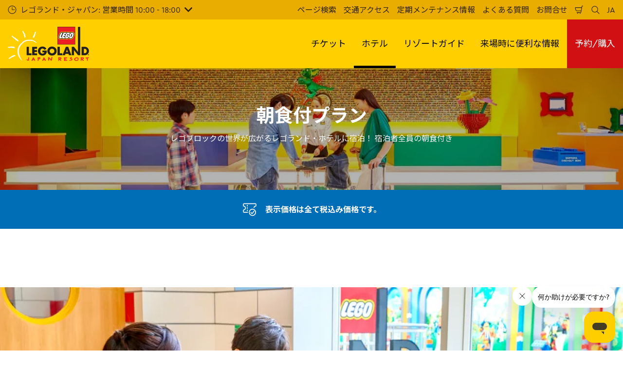

--- FILE ---
content_type: text/html; charset=utf-8
request_url: https://www.legoland.jp/hotel/plans/general/breakfast/
body_size: 23301
content:

<!DOCTYPE html>
<html lang="ja" data-sitename="legolandjp" data-brandname="legoland" class="no-js no-logo-animation " dir="ltr">
<head>
    
<meta charset="utf-8">
<meta name="viewport" content="width=device-width, initial-scale=1">
<meta name="robots" content="index,follow">
<meta name="description" content="">
<meta name="google" content="notranslate">

        <link rel="alternate" hreflang="ja-JP" href="https://www.legoland.jp/hotel/plans/general/breakfast/" />
        <link rel="alternate" hreflang="en-US" href="https://www.legoland.jp/en/hotel/plans/general/breakfast/" />
        <link rel="alternate" hreflang="x-default" href="https://www.legoland.jp/hotel/plans/general/breakfast/" />
<meta property="og:image" content="https://www.legoland.jp/media/nhqd3tf2/rsd-hotel-entrance-md.jpg?format=jpg">
<meta property="og:image:secure_url" content="https://www.legoland.jp/media/nhqd3tf2/rsd-hotel-entrance-md.jpg?format=jpg" />
<meta property="og:title" content="&#x671D;&#x98DF;&#x4ED8;&#x30D7;&#x30E9;&#x30F3;">
<meta property="og:type" content="website">
<meta property="og:url" content="https://www.legoland.jp/hotel/plans/general/breakfast/">
<meta property="og:description" content="">
<meta property="og:site_name" content="">
<meta property="og:locale" content="ja_JP">

<meta property="twitter:card" content="summary">
<meta property="twitter:site" content="">
<meta property="twitter:creator" content="">
<meta property="twitter:title" content="&#x671D;&#x98DF;&#x4ED8;&#x30D7;&#x30E9;&#x30F3;">
<meta property="twitter:description" content="">
<meta property="twitter:image" content="https://www.legoland.jp/media/nhqd3tf2/rsd-hotel-entrance-md.jpg">
<meta property="twitter:image:alt" content="enntrance image">


<meta name="msapplication-TileColor" content="#da532c">
<link rel="apple-touch-icon" sizes="180x180" href="/apple-touch-icon.png">
<link rel="icon" type="image/png" sizes="32x32" href="/favicon-32x32.png">
<link rel="icon" type="image/png" sizes="16x16" href="/favicon-16x16.png">
<link rel="manifest" href="/site.webmanifest">

    
    

<link rel="canonical" href="https://www.legoland.jp/hotel/plans/general/breakfast/" />

<title>&#x671D;&#x98DF;&#x4ED8;&#x30D7;&#x30E9;&#x30F3;</title>

<script>
    window.dataLayer = window.dataLayer || [];
</script>


    <meta name="google-site-verification" content="taVKxBe3ckqWZCQUdzGbZbThbAcxGBGZ5rsTdzNiUAQ" />

<!-- Start VWO Async SmartCode -->
<link rel="preconnect" href="https://dev.visualwebsiteoptimizer.com" />
<script type='text/javascript' id='vwoCode'>
window._vwo_code || (function() {
var account_id=766177,
version=2.1,
settings_tolerance=2000,
hide_element='body',
hide_element_style = 'opacity:0 !important;filter:alpha(opacity=0) !important;background:none !important;transition:none !important;',
/* DO NOT EDIT BELOW THIS LINE */
f=false,w=window,d=document,v=d.querySelector('#vwoCode'),cK='_vwo_'+account_id+'_settings',cc={};try{var c=JSON.parse(localStorage.getItem('_vwo_'+account_id+'_config'));cc=c&&typeof c==='object'?c:{}}catch(e){}var stT=cc.stT==='session'?w.sessionStorage:w.localStorage;code={nonce:v&&v.nonce,use_existing_jquery:function(){return typeof use_existing_jquery!=='undefined'?use_existing_jquery:undefined},library_tolerance:function(){return typeof library_tolerance!=='undefined'?library_tolerance:undefined},settings_tolerance:function(){return cc.sT||settings_tolerance},hide_element_style:function(){return'{'+(cc.hES||hide_element_style)+'}'},hide_element:function(){if(performance.getEntriesByName('first-contentful-paint')[0]){return''}return typeof cc.hE==='string'?cc.hE:hide_element},getVersion:function(){return version},finish:function(e){if(!f){f=true;var t=d.getElementById('_vis_opt_path_hides');if(t)t.parentNode.removeChild(t);if(e)(new Image).src='https://dev.visualwebsiteoptimizer.com/ee.gif?a='+account_id+e}},finished:function(){return f},addScript:function(e){var t=d.createElement('script');t.type='text/javascript';if(e.src){t.src=e.src}else{t.text=e.text}v&&t.setAttribute('nonce',v.nonce);d.getElementsByTagName('head')[0].appendChild(t)},load:function(e,t){var n=this.getSettings(),i=d.createElement('script'),r=this;t=t||{};if(n){i.textContent=n;d.getElementsByTagName('head')[0].appendChild(i);if(!w.VWO||VWO.caE){stT.removeItem(cK);r.load(e)}}else{var o=new XMLHttpRequest;o.open('GET',e,true);o.withCredentials=!t.dSC;o.responseType=t.responseType||'text';o.onload=function(){if(t.onloadCb){return t.onloadCb(o,e)}if(o.status===200||o.status===304){_vwo_code.addScript({text:o.responseText})}else{_vwo_code.finish('&e=loading_failure:'+e)}};o.onerror=function(){if(t.onerrorCb){return t.onerrorCb(e)}_vwo_code.finish('&e=loading_failure:'+e)};o.send()}},getSettings:function(){try{var e=stT.getItem(cK);if(!e){return}e=JSON.parse(e);if(Date.now()>e.e){stT.removeItem(cK);return}return e.s}catch(e){return}},init:function(){if(d.URL.indexOf('__vwo_disable__')>-1)return;var e=this.settings_tolerance();w._vwo_settings_timer=setTimeout(function(){_vwo_code.finish();stT.removeItem(cK)},e);var t;if(this.hide_element()!=='body'){t=d.createElement('style');var n=this.hide_element(),i=n?n+this.hide_element_style():'',r=d.getElementsByTagName('head')[0];t.setAttribute('id','_vis_opt_path_hides');v&&t.setAttribute('nonce',v.nonce);t.setAttribute('type','text/css');if(t.styleSheet)t.styleSheet.cssText=i;else t.appendChild(d.createTextNode(i));r.appendChild(t)}else{t=d.getElementsByTagName('head')[0];var i=d.createElement('div');i.style.cssText='z-index: 2147483647 !important;position: fixed !important;left: 0 !important;top: 0 !important;width: 100% !important;height: 100% !important;background: white !important;';i.setAttribute('id','_vis_opt_path_hides');i.classList.add('_vis_hide_layer');t.parentNode.insertBefore(i,t.nextSibling)}var o=window._vis_opt_url||d.URL,s='https://dev.visualwebsiteoptimizer.com/j.php?a='+account_id+'&u='+encodeURIComponent(o)+'&vn='+version;if(w.location.search.indexOf('_vwo_xhr')!==-1){this.addScript({src:s})}else{this.load(s+'&x=true')}}};w._vwo_code=code;code.init();})();
</script>
<!-- End VWO Async SmartCode -->

<!-- Google Tag Manager -->
<script>(function(w,d,s,l,i){w[l]=w[l]||[];w[l].push({'gtm.start':
new Date().getTime(),event:'gtm.js'});var f=d.getElementsByTagName(s)[0],
j=d.createElement(s),dl=l!='dataLayer'?'&l='+l:'';j.async=true;j.src=
'https://www.googletagmanager.com/gtm.js?id='+i+dl;f.parentNode.insertBefore(j,f);
})(window,document,'script','dataLayer','GTM-KPW8ZG');</script>
<!-- End Google Tag Manager -->
<meta name="google-site-verification" content="taVKxBe3ckqWZCQUdzGbZbThbAcxGBGZ5rsTdzNiUAQ" />

<!-- Start of lljfaq Zendesk Widget script -->
<script id="ze-snippet" src="https://static.zdassets.com/ekr/snippet.js?key=e8e69055-e016-4e86-99b2-17445bba5990"> </script>
<!-- End of lljfaq Zendesk Widget script -->
       



<script>
    var root = document.querySelector('html');
    root.classList.remove('no-js');
    root.classList.add('js');

    if (window.location.href.indexOf("localhost:8080") !== -1 ||
        window.location.href.indexOf("merlin.global.local") !== -1) {
        root.classList.add('dev');
    }

    window.merlinConfig = {
        i18n: {
            locale: 'ja',
            culture: 'ja-JP'
        },
        urlPrefix: '',
        pageId: '5198',
        siteName: 'LegolandJp',
        brandName: 'legoland'
    }
</script>

<script async src="/dist/js/lazysizes.min.639005490820000000.js"></script>

<link rel="stylesheet" href="/style.639005490655854842.css">

    <script type="text/javascript" data-accesso="l=ja-jp" defer src="https://me-lljapan.tickets.legoland.jp/embed/accesso.js"></script>




    <!-- Google Tag Manager (noscript) -->
<noscript><iframe src="https://www.googletagmanager.com/ns.html?id=GTM-KPW8ZG"
height="0" width="0" style="display:none;visibility:hidden"></iframe></noscript>
<!-- End Google Tag Manager (noscript) -->


       

<style type="text/css" id="hero-with-teaser-text-styles">
.hero-teaser__bg-img {
background-image: url(/media/nhqd3tf2/rsd-hotel-entrance-md.jpg?rxy=0.5033333333333333,0.51518857257515649&format=webp&quality=80&width=400&height=300);
background-position: 50.3333333333333300% 51.51885725751564900%;
background-size: cover;
}

        @media (min-width:640px){
.hero-teaser__bg-img {
background-image: url(/media/nhqd3tf2/rsd-hotel-entrance-md.jpg?rxy=0.5033333333333333,0.51518857257515649&format=webp&quality=80&width=640&height=250);
}

}



        @media (min-width:768px){
.hero-teaser__bg-img {
background-image: url(/media/nhqd3tf2/rsd-hotel-entrance-md.jpg?rxy=0.5033333333333333,0.51518857257515649&format=webp&quality=80&width=768&height=250);
}

}



        @media (min-width:1024px){
.hero-teaser__bg-img {
background-image: url(/media/nhqd3tf2/rsd-hotel-entrance-md.jpg?rxy=0.5033333333333333,0.51518857257515649&format=webp&quality=80&width=1024&height=350);
}

}



        @media (min-width:1200px){
.hero-teaser__bg-img {
background-image: url(/media/nhqd3tf2/rsd-hotel-entrance-md.jpg?rxy=0.5033333333333333,0.51518857257515649&format=webp&quality=80&width=1200&height=350);
}

}



        @media (min-width:1300px){
.hero-teaser__bg-img {
background-image: url(/media/nhqd3tf2/rsd-hotel-entrance-md.jpg?rxy=0.5033333333333333,0.51518857257515649&format=webp&quality=80&width=1300&height=350);
}

}



        @media (min-width:1400px){
.hero-teaser__bg-img {
background-image: url(/media/nhqd3tf2/rsd-hotel-entrance-md.jpg?rxy=0.5033333333333333,0.51518857257515649&format=webp&quality=80&width=1400&height=350);
}

}



        @media (min-width:1500px){
.hero-teaser__bg-img {
background-image: url(/media/nhqd3tf2/rsd-hotel-entrance-md.jpg?rxy=0.5033333333333333,0.51518857257515649&format=webp&quality=80&width=1500&height=350);
}

}



        @media (min-width:1600px){
.hero-teaser__bg-img {
background-image: url(/media/nhqd3tf2/rsd-hotel-entrance-md.jpg?rxy=0.5033333333333333,0.51518857257515649&format=webp&quality=80&width=1600&height=350);
}

}



        @media (min-width:1700px){
.hero-teaser__bg-img {
background-image: url(/media/nhqd3tf2/rsd-hotel-entrance-md.jpg?rxy=0.5033333333333333,0.51518857257515649&format=webp&quality=80&width=1700&height=350);
}

}



        @media (min-width:1800px){
.hero-teaser__bg-img {
background-image: url(/media/nhqd3tf2/rsd-hotel-entrance-md.jpg?rxy=0.5033333333333333,0.51518857257515649&format=webp&quality=80&width=1800&height=350);
}

}



        @media (min-width:1900px){
.hero-teaser__bg-img {
background-image: url(/media/nhqd3tf2/rsd-hotel-entrance-md.jpg?rxy=0.5033333333333333,0.51518857257515649&format=webp&quality=80&width=1900&height=350);
}

}



    </style>

        <link rel="preload" as="font" type="font/woff2" crossorigin href="/dist/assets/fonts/CeraPro-regular-webfont.woff2">
        <link rel="preload" as="font" type="font/woff2" crossorigin href="/dist/assets/fonts/CeraPro-medium-webfont.woff2">
        <link rel="preload" as="font" type="font/woff2" crossorigin href="/dist/assets/fonts/CeraPro-bold-webfont.woff2">
        <link rel="preload" as="font" type="font/woff2" crossorigin href="/dist/assets/fonts/CeraPro-black-webfont.woff2">
    

        <link rel="preconnect" href="https://fonts.googleapis.com">
        <link rel="preconnect" crossorigin href="https://fonts.gstatic.com">
        <link rel="stylesheet" href="https://fonts.googleapis.com/css2?family=Noto&#x2B;Sans&#x2B;JP:wght@100;300;400;500;700;900&amp;display=swap">

<script type="text/javascript">!function(T,l,y){var S=T.location,k="script",D="instrumentationKey",C="ingestionendpoint",I="disableExceptionTracking",E="ai.device.",b="toLowerCase",w="crossOrigin",N="POST",e="appInsightsSDK",t=y.name||"appInsights";(y.name||T[e])&&(T[e]=t);var n=T[t]||function(d){var g=!1,f=!1,m={initialize:!0,queue:[],sv:"5",version:2,config:d};function v(e,t){var n={},a="Browser";return n[E+"id"]=a[b](),n[E+"type"]=a,n["ai.operation.name"]=S&&S.pathname||"_unknown_",n["ai.internal.sdkVersion"]="javascript:snippet_"+(m.sv||m.version),{time:function(){var e=new Date;function t(e){var t=""+e;return 1===t.length&&(t="0"+t),t}return e.getUTCFullYear()+"-"+t(1+e.getUTCMonth())+"-"+t(e.getUTCDate())+"T"+t(e.getUTCHours())+":"+t(e.getUTCMinutes())+":"+t(e.getUTCSeconds())+"."+((e.getUTCMilliseconds()/1e3).toFixed(3)+"").slice(2,5)+"Z"}(),iKey:e,name:"Microsoft.ApplicationInsights."+e.replace(/-/g,"")+"."+t,sampleRate:100,tags:n,data:{baseData:{ver:2}}}}var h=d.url||y.src;if(h){function a(e){var t,n,a,i,r,o,s,c,u,p,l;g=!0,m.queue=[],f||(f=!0,t=h,s=function(){var e={},t=d.connectionString;if(t)for(var n=t.split(";"),a=0;a<n.length;a++){var i=n[a].split("=");2===i.length&&(e[i[0][b]()]=i[1])}if(!e[C]){var r=e.endpointsuffix,o=r?e.location:null;e[C]="https://"+(o?o+".":"")+"dc."+(r||"services.visualstudio.com")}return e}(),c=s[D]||d[D]||"",u=s[C],p=u?u+"/v2/track":d.endpointUrl,(l=[]).push((n="SDK LOAD Failure: Failed to load Application Insights SDK script (See stack for details)",a=t,i=p,(o=(r=v(c,"Exception")).data).baseType="ExceptionData",o.baseData.exceptions=[{typeName:"SDKLoadFailed",message:n.replace(/\./g,"-"),hasFullStack:!1,stack:n+"\nSnippet failed to load ["+a+"] -- Telemetry is disabled\nHelp Link: https://go.microsoft.com/fwlink/?linkid=2128109\nHost: "+(S&&S.pathname||"_unknown_")+"\nEndpoint: "+i,parsedStack:[]}],r)),l.push(function(e,t,n,a){var i=v(c,"Message"),r=i.data;r.baseType="MessageData";var o=r.baseData;return o.message='AI (Internal): 99 message:"'+("SDK LOAD Failure: Failed to load Application Insights SDK script (See stack for details) ("+n+")").replace(/\"/g,"")+'"',o.properties={endpoint:a},i}(0,0,t,p)),function(e,t){if(JSON){var n=T.fetch;if(n&&!y.useXhr)n(t,{method:N,body:JSON.stringify(e),mode:"cors"});else if(XMLHttpRequest){var a=new XMLHttpRequest;a.open(N,t),a.setRequestHeader("Content-type","application/json"),a.send(JSON.stringify(e))}}}(l,p))}function i(e,t){f||setTimeout(function(){!t&&m.core||a()},500)}var e=function(){var n=l.createElement(k);n.src=h;var e=y[w];return!e&&""!==e||"undefined"==n[w]||(n[w]=e),n.onload=i,n.onerror=a,n.onreadystatechange=function(e,t){"loaded"!==n.readyState&&"complete"!==n.readyState||i(0,t)},n}();y.ld<0?l.getElementsByTagName("head")[0].appendChild(e):setTimeout(function(){l.getElementsByTagName(k)[0].parentNode.appendChild(e)},y.ld||0)}try{m.cookie=l.cookie}catch(p){}function t(e){for(;e.length;)!function(t){m[t]=function(){var e=arguments;g||m.queue.push(function(){m[t].apply(m,e)})}}(e.pop())}var n="track",r="TrackPage",o="TrackEvent";t([n+"Event",n+"PageView",n+"Exception",n+"Trace",n+"DependencyData",n+"Metric",n+"PageViewPerformance","start"+r,"stop"+r,"start"+o,"stop"+o,"addTelemetryInitializer","setAuthenticatedUserContext","clearAuthenticatedUserContext","flush"]),m.SeverityLevel={Verbose:0,Information:1,Warning:2,Error:3,Critical:4};var s=(d.extensionConfig||{}).ApplicationInsightsAnalytics||{};if(!0!==d[I]&&!0!==s[I]){var c="onerror";t(["_"+c]);var u=T[c];T[c]=function(e,t,n,a,i){var r=u&&u(e,t,n,a,i);return!0!==r&&m["_"+c]({message:e,url:t,lineNumber:n,columnNumber:a,error:i}),r},d.autoExceptionInstrumented=!0}return m}(y.cfg);function a(){y.onInit&&y.onInit(n)}(T[t]=n).queue&&0===n.queue.length?(n.queue.push(a),n.trackPageView({})):a()}(window,document,{
src: "https://js.monitor.azure.com/scripts/b/ai.2.min.js", // The SDK URL Source
crossOrigin: "anonymous", 
cfg: { // Application Insights Configuration
    connectionString: 'InstrumentationKey=cb02c49b-83c8-4571-9569-018c4918dc0f;IngestionEndpoint=https://southeastasia-1.in.applicationinsights.azure.com/;LiveEndpoint=https://southeastasia.livediagnostics.monitor.azure.com/;ApplicationId=ad91628f-d049-45f6-b4ac-d7c95a8c7fd1'
}});</script></head>
<body data-locale="ja" data-culture="ja-JP" data-urlprefix="" data-pageid="5198">
    

    

    <script src="/dist/js/popper.min.639005490820000000.js"></script>
    <script src="/dist/js/tippy-bundle.umd.min.639005490820000000.js"></script>

    <a href="#content" class="sr-only sr-only-focusable skip-to-content"><span>&#x30E1;&#x30A4;&#x30F3;&#x30B3;&#x30F3;&#x30C6;&#x30F3;&#x30C4;&#x3078;</span></a>

        <header class="page-header" role="banner">
            <script>
    function setLogoOpacity(logo) {
        setTimeout(function () {
            logo.style.opacity = 1;
        }, 300);
    }
</script>
<div class="service-menu-border">
        <div class="service-menu-wrapper">
            <nav class="service-menu">
                <ul class="service-list">
                        <li class="opening-hours js-simple-dropdown" data-position="left">
                                <button type="button" aria-expanded="false">
                                    <svg xmlns="http://www.w3.org/2000/svg" width="32" height="32" viewBox="0 0 32 32" aria-hidden="true" focusable="false">
  <path d="M15.2928932 16.7071068C15.1119288 16.5261424 15 16.2761424 15 16V7.6c0-.55228475.4477153-1 1-1s1 .44771525 1 1V15h7.4c.5522847 0 1 .4477153 1 1s-.4477153 1-1 1H16c-.2761424 0-.5261424-.1119288-.7071068-.2928932zM16 31C7.71572875 31 1 24.2842712 1 16 1 7.71572875 7.71572875 1 16 1c8.2842712 0 15 6.71572875 15 15 0 8.2842712-6.7157288 15-15 15zm0-2c7.1797017 0 13-5.8202983 13-13 0-7.17970175-5.8202983-13-13-13C8.82029825 3 3 8.82029825 3 16c0 7.1797017 5.82029825 13 13 13z" />
</svg><span>
                                        &#x30EC;&#x30B4;&#x30E9;&#x30F3;&#x30C9;&#x30FB;&#x30B8;&#x30E3;&#x30D1;&#x30F3;: &#x55B6;&#x696D;&#x6642;&#x9593; 10:00 - 18:00
                                    </span>
                                    <span class="arrow"><svg xmlns="http://www.w3.org/2000/svg" viewBox="0 0 32 20" width="32" height="20" aria-hidden="true" focusable="false">
  <path d="M16 12.318L27.333.796c1.043-1.061 2.735-1.061 3.778 0 1.043 1.061 1.043 2.78 0 3.841L16 20 .888 4.637C-.155 3.576-.155 1.857.888.796c1.043-1.061 2.735-1.061 3.778 0L16 12.318z"/>
</svg></span>
                                </button>
                                <div class="service-menu-openinghours-details simple-dropdown">
                                            <p>&#x55B6;&#x696D;&#x6642;&#x9593;</p>
        <ul>
                <li>
                    <span class="headline">&#x540D;&#x53E4;&#x5C4B;&#x30B7;&#x30FC;&#x30E9;&#x30A4;&#x30D5;&#x6C34;&#x65CF;&#x9928;:<br></span> <span>11:00 - 18:30 </span>
                </li>
        </ul>
        <a href="/operation/info/opening-hours/opening-hours/">
            <span class="linkArrow"><svg xmlns="http://www.w3.org/2000/svg" viewBox="0 0 16 12" width="16" height="12" aria-hidden="true" focusable="false">
  <path d="M11.5355339 5L8.2426407 1.7071068c-.3905243-.3905243-.3905243-1.0236893 0-1.4142136.3905243-.39052427 1.0236893-.39052427 1.4142135 0l5.6568543 5.6568543-5.6568543 5.6568542c-.3905242.3905243-1.0236892.3905243-1.4142135 0-.3905243-.3905243-.3905243-1.0236893 0-1.4142135L11.4350288 7H1c-.55228475 0-1-.4477153-1-1s.44771525-1 1-1h10.5355339z"/>
</svg></span> &#x3059;&#x3079;&#x3066;&#x898B;&#x308B;
        </a>

                                </div>
                        </li>
                </ul>
            </nav>

            <nav class="service-menu">
                <ul class="service-list">
                                <li> 
<a href="/search/" target="_self">&#x30DA;&#x30FC;&#x30B8;&#x691C;&#x7D22;</a>
</li> 
            <li> 
<a href="/operation/info/access/" target="_self">&#x4EA4;&#x901A;&#x30A2;&#x30AF;&#x30BB;&#x30B9;</a>
</li> 
            <li> 
<a href="/operation/info/closed/" target="_self">&#x5B9A;&#x671F;&#x30E1;&#x30F3;&#x30C6;&#x30CA;&#x30F3;&#x30B9;&#x60C5;&#x5831;</a>
</li> 
            <li> 
<a href="/operation/info/faq/" target="_self">&#x3088;&#x304F;&#x3042;&#x308B;&#x8CEA;&#x554F;</a>
</li> 
            <li> 
<a href="/about-us/contact-us/" target="_self">&#x304A;&#x554F;&#x5408;&#x305B;</a>
</li> 

                    


                        <li>
                            <button type="button" data-accesso-launch="checkout" class="cart-empty" title="&#x8CFC;&#x5165;&#x78BA;&#x5B9A;" aria-haspopup="dialog" aria-controls="accesso">
                                <svg xmlns="http://www.w3.org/2000/svg" width="32" height="32" viewBox="0 0 32 32" aria-hidden="true" focusable="false">
  <path d="M22.1052337 21.007837H7.45378964c-2.28415026-.0002509-4.27513712-1.556455-4.8294581-3.7749318L.71739574 9.59667728c-.1509828-.60425565-.01534785-1.24445196.36765361-1.73532342.38300135-.49087132.97061724-.77762523 1.59222338-.77727909H24.4714378l.5797884-3.41172365c.2461988-1.44624758 1.4982464-2.50382452 2.9637556-2.50382452h1.2941091c.5706943 0 1.0333333.4631537 1.0333333 1.03448276 0 .57132905-.462639 1.03448276-1.0333333 1.03448276h-1.2941091c-.4582252 0-.8495313.33052761-.9264131.78215462L24.3493936 20.1381303a1.03194884 1.03194884 0 0 1-.003386.0199241l-.7254257 4.2687168c-.245338 1.4470992-1.4976905 2.5058307-2.9638728 2.5058307H7.60909091c-.57069424 0-1.03333333-.4631537-1.03333333-1.0344828 0-.571329.46263909-1.0344827 1.03333333-1.0344827H20.6567091c.4583006 0 .84968-.3308699.9264131-.7834712l.5221115-3.0723282zm.3516-2.0689655l1.6630041-9.78583091-21.3829568-1.5e-7 1.89237784 7.57793136c.32420568 1.2975203 1.48874517 2.2077529 2.82464419 2.2078997H22.4568337zM8.54848485 29.354232c0-.8438218.68314114-1.5279098 1.52651515-1.5282132.843071 0 1.5265152.6842043 1.5265152 1.5282132 0 .8440088-.6834442 1.5282131-1.5265152 1.5282131-.84307104 0-1.52651515-.6842043-1.52651515-1.5282131zm9.86363635 0c0-.8438218.6831412-1.5279098 1.5265152-1.5282132.843071 0 1.5265151.6842043 1.5265151 1.5282132 0 .8440088-.6834441 1.5282131-1.5265151 1.5282131-.8430711 0-1.5265152-.6842043-1.5265152-1.5282131z" />
</svg>
                                <span class="sr-only">&#x8CB7;&#x3044;&#x7269;&#x304B;&#x3054;</span>
                            </button>
                        </li>


                        <li>
                            <button type="button" aria-expanded="false" data-search-button aria-haspopup="dialog" aria-controls="search-layer">
                                <svg xmlns="http://www.w3.org/2000/svg" width="32" height="32" viewBox="0 0 32 32" aria-hidden="true" focusable="false">
  <path d="M21.7333436 23.1464661c-.8753663.7372866-1.8739961 1.35829-2.9822878 1.8293027-5.9797288 2.5413241-12.88740701-.2460536-15.42873112-6.2257824-2.5413241-5.9797287.24605362-12.88740693 6.2257824-15.42873104C15.5278359.77993125 22.4355141 3.56730897 24.9768382 9.54703775c1.7932999 4.21962985.9331727 8.90133215-1.829708 12.18478775l7.6692223 7.6703134c.3904965.3905521.3904515 1.0237171-.0001006 1.4142136s-1.0237171.3904515-1.4142136-.0001006l-7.6686947-7.6697858zm-.6204442-2.1490644c2.6870515-2.7340801 3.6159033-6.9206372 2.0232702-10.66809847-2.1092908-4.96315561-7.8426414-7.27667013-12.80579705-5.16737932C5.36721695 7.27121473 3.05370242 13.0045654 5.16299324 17.967721c2.10929081 4.9631556 7.84264146 7.2766701 12.80579706 5.1673793 1.1628508-.4941998 2.1802497-1.1873421 3.0293909-2.0229093.0174811-.0205467.0359268-.0405536.055337-.0599611.0192252-.0192224.0390382-.0374985.0593812-.0548282z" />
</svg>
                                <span class="sr-only">&#x691C;&#x7D22;&#x3059;&#x308B;</span>
                            </button>
                        </li>

                        <li class="js-simple-dropdown" data-position="right">
                            <button type="button" aria-expanded="false" title="&#x8A00;&#x8A9E;">
                                        <span>JA</span>
                                <span class="sr-only">&#x65E5;&#x672C;&#x8A9E;</span>
                            </button>
                            <div class="service-menu__dropdown simple-dropdown">
                                <ul>
                                        <li class="isSelected">
                                            <a href="/hotel/plans/general/breakfast/">&#x65E5;&#x672C;&#x8A9E;</a>
                                        </li>
                                        <li class="">
                                            <a href="/en/hotel/plans/general/breakfast/">English</a>
                                        </li>
                                        <li class="">
                                            <a href="/zh-hant/">&#x4E2D;&#x6587;&#xFF08;&#x7E41;&#x9AD4;&#xFF09;</a>
                                        </li>
                                        <li class="">
                                            <a href="/zh-cn/">&#x4E2D;&#x6587;&#xFF08;&#x7B80;&#x4F53;&#xFF09;</a>
                                        </li>
                                </ul>
                            </div>
                        </li>



                </ul>
            </nav>

        </div>

</div>

<div class="main-menu">

    <nav class="desktop-menu init" id="desktop-menu">
                <a href="/" class="main-menu-logo">
            <img class="main-menu-image" src="/media/rzblk0wh/lljapanresort_8mm-flag_alternate_blk-wht-sun.png?format=webp&amp;height=280" alt="Lljapanresort 8Mm Flag Alternate Blk Wht Sun" width="667" height="280" style="opacity: 0;" onload="setLogoOpacity(this);" />
        </a>



        <div class="inner-menu">
            <ol class="menu-list">
                        <li class="">

                            <a href="/tickets/" class="main-menu-level-1 " target="_self"  aria-haspopup="dialog">
                                &#x30C1;&#x30B1;&#x30C3;&#x30C8;

                            </a>


                                <div class="cols-4 ">

                                    <div class="grid-col">
                                        <div class="h2">
                                                <a href="/tickets/" class="">
                                                    <svg xmlns="http://www.w3.org/2000/svg" viewBox="0 0 16 12" width="16" height="12" aria-hidden="true" focusable="false">
  <path d="M11.5355339 5L8.2426407 1.7071068c-.3905243-.3905243-.3905243-1.0236893 0-1.4142136.3905243-.39052427 1.0236893-.39052427 1.4142135 0l5.6568543 5.6568543-5.6568543 5.6568542c-.3905242.3905243-1.0236892.3905243-1.4142135 0-.3905243-.3905243-.3905243-1.0236893 0-1.4142135L11.4350288 7H1c-.55228475 0-1-.4477153-1-1s.44771525-1 1-1h10.5355339z"/>
</svg>
                                                    <span>&#x30C1;&#x30B1;&#x30C3;&#x30C8;</span>
                                                </a>
                                        </div>

                                        <ol class="cols">
                                                <li class="accessible-megamenu-panel-group ">
                                                    <div class="inner-col">
                                                            <h2 class="h3">
                                                                    <a href="/tickets/1daypass/" target="_self"  class="">1DAY&#x30D1;&#x30B9;&#x30DD;&#x30FC;&#x30C8;</a>
                                                            </h2>
                                                        
        <ol class="main-menu-level-3">
                <li>
                        <a href="/tickets/1daypass/"  class="">
                            <span class="currentIndicator" aria-hidden="true"></span>
                            1DAY&#x30D1;&#x30B9;&#x30DD;&#x30FC;&#x30C8;
                        </a>
                </li>
                <li>
                        <a href="/tickets/optional/vip/"  class="">
                            <span class="currentIndicator" aria-hidden="true"></span>
                            Mr.&#x30B4;&#x30FC;&#x30EB;&#x30C9;&#x306E;VIP&#x30C4;&#x30A2;&#x30FC;
                        </a>
                </li>
        </ol>

                                                    </div>
                                                </li>
                                                <li class="accessible-megamenu-panel-group ">
                                                    <div class="inner-col">
                                                            <h2 class="h3">
                                                                    <a href="/tickets/annual-pass/" target="_self"  class="">&#x5E74;&#x9593;&#x30D1;&#x30B9;&#x30DD;&#x30FC;&#x30C8;</a>
                                                            </h2>
                                                        
        <ol class="main-menu-level-3">
                <li>
                        <a href="/tickets/annual-pass/"  class="">
                            <span class="currentIndicator" aria-hidden="true"></span>
                            &#x5E74;&#x9593;&#x30D1;&#x30B9;&#x30DD;&#x30FC;&#x30C8;&#x4E00;&#x89A7;
                        </a>
                </li>
                <li>
                        <a href="/tickets/annual-pass/renewal/" target="_self"  class="">
                            <span class="currentIndicator" aria-hidden="true"></span>
                            &#x5E74;&#x9593;&#x30D1;&#x30B9;&#x30DD;&#x30FC;&#x30C8;&#x66F4;&#x65B0;
                        </a>
                </li>
        </ol>

                                                    </div>
                                                </li>
                                                <li class="accessible-megamenu-panel-group ">
                                                    <div class="inner-col">
                                                            <h2 class="h3">
                                                                    <a href="/tickets/group/" target="_self"  class="">&#x56E3;&#x4F53;&#x5272;&#x5F15;</a>
                                                            </h2>
                                                        
        <ol class="main-menu-level-3">
                <li>
                        <a href="/tickets/group/school/" target="_self"  class="">
                            <span class="currentIndicator" aria-hidden="true"></span>
                            &#x5B66;&#x6821;&#x56E3;&#x4F53;
                        </a>
                </li>
                <li>
                        <a href="/tickets/group/general/" target="_self"  class="">
                            <span class="currentIndicator" aria-hidden="true"></span>
                            &#x4E00;&#x822C;&#x56E3;&#x4F53;
                        </a>
                </li>
        </ol>

                                                    </div>
                                                </li>
                                                <li class="accessible-megamenu-panel-group ">
                                                    <div class="inner-col">
                                                            <h2 class="h3">
                                                                    <a href="/tickets/optional/" target="_self"  class="">&#x7279;&#x5225;&#x306A;&#x4F53;&#x9A13;</a>
                                                            </h2>
                                                        
        <ol class="main-menu-level-3">
                <li>
                        <a href="/tickets/optional/vip/" target="_self"  class="">
                            <span class="currentIndicator" aria-hidden="true"></span>
                            Mr.&#x30B4;&#x30FC;&#x30EB;&#x30C9;&#x306E;VIP&#x30C4;&#x30A2;&#x30FC;
                        </a>
                </li>
                <li>
                        <a href="/tickets/optional/skip-pass-3/" target="_self"  class="">
                            <span class="currentIndicator" aria-hidden="true"></span>
                            &#x30B9;&#x30AD;&#x30C3;&#x30D7;&#xFF65;&#x30D1;&#x30B9; &#x30B9;&#x30EA;&#x30FC;&#x30D1;&#x30C3;&#x30AF;
                        </a>
                </li>
                <li>
                        <a href="/tickets/optional/skip-pass-unlimited/" target="_self"  class="">
                            <span class="currentIndicator" aria-hidden="true"></span>
                            &#x30B9;&#x30AD;&#x30C3;&#x30D7;&#xFF65;&#x30D1;&#x30B9; &#x30A2;&#x30F3;&#x30EA;&#x30DF;&#x30C6;&#x30C3;&#x30C9;
                        </a>
                </li>
                <li>
                        <a href="/operation/year-around-events/birthday/"  class="">
                            <span class="currentIndicator" aria-hidden="true"></span>
                            &#x30D0;&#x30FC;&#x30B9;&#x30C7;&#x30FC;&#x4F53;&#x9A13;
                        </a>
                </li>
        </ol>

                                                    </div>
                                                </li>

                                        </ol>
                                    </div>

                                </div>
                        </li>
                        <li class="current">

                            <a href="/hotel/" class="main-menu-level-1 current" target="_self"  aria-haspopup="dialog">
                                &#x30DB;&#x30C6;&#x30EB;

                            </a>


                                <div class="cols-4 ">

                                    <div class="grid-col">
                                        <div class="h2">
                                                <a href="/hotel/" class="current">
                                                    <svg xmlns="http://www.w3.org/2000/svg" viewBox="0 0 16 12" width="16" height="12" aria-hidden="true" focusable="false">
  <path d="M11.5355339 5L8.2426407 1.7071068c-.3905243-.3905243-.3905243-1.0236893 0-1.4142136.3905243-.39052427 1.0236893-.39052427 1.4142135 0l5.6568543 5.6568543-5.6568543 5.6568542c-.3905242.3905243-1.0236892.3905243-1.4142135 0-.3905243-.3905243-.3905243-1.0236893 0-1.4142135L11.4350288 7H1c-.55228475 0-1-.4477153-1-1s.44771525-1 1-1h10.5355339z"/>
</svg>
                                                    <span>&#x30DB;&#x30C6;&#x30EB;</span>
                                                </a>
                                        </div>

                                        <ol class="cols">
                                                <li class="accessible-megamenu-panel-group current">
                                                    <div class="inner-col">
                                                            <h2 class="h3">
                                                                    <a href="/hotel/plans/" target="_self"  class="current">&#x5BBF;&#x6CCA;&#x30D7;&#x30E9;&#x30F3;</a>
                                                            </h2>
                                                        
        <ol class="main-menu-level-3">
                <li>
                        <a href="https://bookings.travelclick.com/103527?_ga=2.147676791.1516742359.1660609426-1893668058.1658277315&amp;languageid=6#/guestsandrooms" target="_blank"  rel="noopener noreferrer" class="">
                            <span class="currentIndicator" aria-hidden="true"></span>
                            &#x7A7A;&#x5BA4;&#xFF65;&#x6599;&#x91D1;&#x691C;&#x7D22;
                        </a>
                </li>
                <li>
                        <a href="/hotel/plans/general/" target="_self"  class="current">
                            <span class="currentIndicator" aria-hidden="true"></span>
                            &#x5BBF;&#x6CCA;&#x30D7;&#x30E9;&#x30F3;
                        </a>
                </li>
                <li>
                        <a href="/hotel/plans/#Package"  class="">
                            <span class="currentIndicator" aria-hidden="true"></span>
                            &#x65C5;&#x884C;&#x30D1;&#x30C3;&#x30B1;&#x30FC;&#x30B8;(&#x30A8;&#x30FC;&#x30B9;JTB)
                        </a>
                </li>
                <li>
                        <a href="/hotel/plans/corporate/" target="_self"  class="">
                            <span class="currentIndicator" aria-hidden="true"></span>
                            &#x4F01;&#x696D;&#x5411;&#x3051;&#x30D7;&#x30E9;&#x30F3;
                        </a>
                </li>
        </ol>

                                                    </div>
                                                </li>
                                                <li class="accessible-megamenu-panel-group ">
                                                    <div class="inner-col">
                                                            <h2 class="h3">
                                                                    <a href="/hotel/room/" target="_self"  class="">&#x5BA2;&#x5BA4;&#x306E;&#x3054;&#x7D39;&#x4ECB;</a>
                                                            </h2>
                                                        
        <ol class="main-menu-level-3">
                <li>
                        <a href="/hotel/room/"  class="">
                            <span class="currentIndicator" aria-hidden="true"></span>
                            &#x5BA2;&#x5BA4;&#x306E;&#x3054;&#x7D39;&#x4ECB;
                        </a>
                </li>
                <li>
                        <a href="/hotel/room/room-overview/" target="_self"  class="">
                            <span class="currentIndicator" aria-hidden="true"></span>
                            &#x5BA2;&#x5BA4;&#x4E00;&#x89A7;
                        </a>
                </li>
        </ol>

                                                    </div>
                                                </li>
                                                <li class="accessible-megamenu-panel-group ">
                                                    <div class="inner-col">
                                                            <h2 class="h3">
                                                                    <a href="/hotel/about-the-hotel/" target="_self"  class="">&#x30DB;&#x30C6;&#x30EB;&#x306E;&#x3054;&#x7D39;&#x4ECB;</a>
                                                            </h2>
                                                        
        <ol class="main-menu-level-3">
                <li>
                        <a href="/hotel/about-the-hotel/"  class="">
                            <span class="currentIndicator" aria-hidden="true"></span>
                            &#x30DB;&#x30C6;&#x30EB;&#x306E;&#x9B45;&#x529B;
                        </a>
                </li>
                <li>
                        <a href="/hotel/about-the-hotel/hotel-activity/" target="_self"  class="">
                            <span class="currentIndicator" aria-hidden="true"></span>
                            &#x30A2;&#x30AF;&#x30C6;&#x30A3;&#x30D3;&#x30C6;&#x30A3;
                        </a>
                </li>
                <li>
                        <a href="/operation/info/access/"  class="">
                            <span class="currentIndicator" aria-hidden="true"></span>
                            &#x30A2;&#x30AF;&#x30BB;&#x30B9;
                        </a>
                </li>
                <li>
                        <a href="/hotel/about-the-hotel/faq/" target="_self"  class="">
                            <span class="currentIndicator" aria-hidden="true"></span>
                            &#x3088;&#x304F;&#x3042;&#x308B;&#x3054;&#x8CEA;&#x554F;
                        </a>
                </li>
                <li>
                        <a href="/hotel/about-the-hotel/latest-news/" target="_self"  class="">
                            <span class="currentIndicator" aria-hidden="true"></span>
                            &#x304A;&#x77E5;&#x3089;&#x305B;
                        </a>
                </li>
        </ol>

                                                    </div>
                                                </li>
                                                <li class="accessible-megamenu-panel-group ">
                                                    <div class="inner-col">
                                                            <h2 class="h3">
                                                                    <a href="/hotel/restaurants-and-shop/" target="_self"  class="">&#x30EC;&#x30B9;&#x30C8;&#x30E9;&#x30F3;/&#x30B7;&#x30E7;&#x30C3;&#x30D7;</a>
                                                            </h2>
                                                        
        <ol class="main-menu-level-3">
                <li>
                        <a href="/hotel/restaurants-and-shop/"  class="">
                            <span class="currentIndicator" aria-hidden="true"></span>
                            &#x30EC;&#x30B9;&#x30C8;&#x30E9;&#x30F3;
                        </a>
                </li>
                <li>
                        <a href="/hotel/restaurants-and-shop/room-service/" target="_self"  class="">
                            <span class="currentIndicator" aria-hidden="true"></span>
                            &#x30EB;&#x30FC;&#x30E0;&#x30B5;&#x30FC;&#x30D3;&#x30B9;
                        </a>
                </li>
                <li>
                        <a href="/hotel/restaurants-and-shop/hotel-fb-time-schedule/" target="_self"  class="">
                            <span class="currentIndicator" aria-hidden="true"></span>
                            &#x30EC;&#x30B9;&#x30C8;&#x30E9;&#x30F3;&#x55B6;&#x696D;&#x6642;&#x9593;
                        </a>
                </li>
                <li>
                        <a href="/hotel/restaurants-and-shop/hotel-allergen-info/" target="_self"  class="">
                            <span class="currentIndicator" aria-hidden="true"></span>
                            &#x98DF;&#x7269;&#x30A2;&#x30EC;&#x30EB;&#x30AE;&#x30FC;&#x306E;&#x3042;&#x308B;&#x65B9;(&#x30DB;&#x30C6;&#x30EB;)
                        </a>
                </li>
                <li>
                        <a href="/hotel/restaurants-and-shop/vegetarian/" target="_self"  class="">
                            <span class="currentIndicator" aria-hidden="true"></span>
                            &#x30D9;&#x30B8;&#x30BF;&#x30EA;&#x30A2;&#x30F3;&#x30E1;&#x30CB;&#x30E5;&#x30FC;
                        </a>
                </li>
                <li>
                        <a href="/hotel/restaurants-and-shop/hotel-shop/" target="_self"  class="">
                            <span class="currentIndicator" aria-hidden="true"></span>
                            &#x30B7;&#x30E7;&#x30C3;&#x30D7;
                        </a>
                </li>
        </ol>

                                                    </div>
                                                </li>

                                        </ol>
                                    </div>

                                </div>
                        </li>
                        <li class="">

                            <a href="/resort-guide/" class="main-menu-level-1 " target="_self"  aria-haspopup="dialog">
                                &#x30EA;&#x30BE;&#x30FC;&#x30C8;&#x30AC;&#x30A4;&#x30C9;

                            </a>


                                <div class="cols-4 ">

                                    <div class="grid-col">
                                        <div class="h2">
                                                <a href="/resort-guide/" class="">
                                                    <svg xmlns="http://www.w3.org/2000/svg" viewBox="0 0 16 12" width="16" height="12" aria-hidden="true" focusable="false">
  <path d="M11.5355339 5L8.2426407 1.7071068c-.3905243-.3905243-.3905243-1.0236893 0-1.4142136.3905243-.39052427 1.0236893-.39052427 1.4142135 0l5.6568543 5.6568543-5.6568543 5.6568542c-.3905242.3905243-1.0236892.3905243-1.4142135 0-.3905243-.3905243-.3905243-1.0236893 0-1.4142135L11.4350288 7H1c-.55228475 0-1-.4477153-1-1s.44771525-1 1-1h10.5355339z"/>
</svg>
                                                    <span>&#x30EA;&#x30BE;&#x30FC;&#x30C8;&#x30AC;&#x30A4;&#x30C9;</span>
                                                </a>
                                        </div>

                                        <ol class="cols">
                                                <li class="accessible-megamenu-panel-group ">
                                                    <div class="inner-col">
                                                            <h2 class="h3">
                                                                    <a href="/resort-guide/legoland/" target="_self"  class="">&#x30EC;&#x30B4;&#x30E9;&#x30F3;&#x30C9;&#x30FB;&#x30B8;&#x30E3;&#x30D1;&#x30F3;</a>
                                                            </h2>
                                                        
        <ol class="main-menu-level-3">
                <li>
                        <a href="/resort-guide/legoland/resort-map/" target="_self"  class="">
                            <span class="currentIndicator" aria-hidden="true"></span>
                            &#x30D1;&#x30FC;&#x30AF;&#x30DE;&#x30C3;&#x30D7;
                        </a>
                </li>
                <li>
                        <a href="/resort-guide/legoland/attractions/" target="_self"  class="">
                            <span class="currentIndicator" aria-hidden="true"></span>
                            &#x30A2;&#x30C8;&#x30E9;&#x30AF;&#x30B7;&#x30E7;&#x30F3;
                        </a>
                </li>
                <li>
                        <a href="/resort-guide/legoland/food/" target="_self"  class="">
                            <span class="currentIndicator" aria-hidden="true"></span>
                            &#x30EC;&#x30B9;&#x30C8;&#x30E9;&#x30F3;
                        </a>
                </li>
                <li>
                        <a href="/resort-guide/legoland/retail/" target="_self"  class="">
                            <span class="currentIndicator" aria-hidden="true"></span>
                            &#x30B7;&#x30E7;&#x30C3;&#x30D7;
                        </a>
                </li>
                <li>
                        <a href="/resort-guide/legoland/workshop/" target="_self"  class="">
                            <span class="currentIndicator" aria-hidden="true"></span>
                            &#x30EF;&#x30FC;&#x30AF;&#x30B7;&#x30E7;&#x30C3;&#x30D7;
                        </a>
                </li>
        </ol>

                                                    </div>
                                                </li>
                                                <li class="accessible-megamenu-panel-group ">
                                                    <div class="inner-col">
                                                            <h2 class="h3">
                                                                    <a href="/resort-guide/sealife-nagoya/" target="_self"  class="">&#x540D;&#x53E4;&#x5C4B;&#x30B7;&#x30FC;&#x30E9;&#x30A4;&#x30D5;&#x6C34;&#x65CF;&#x9928;</a>
                                                            </h2>
                                                        
        <ol class="main-menu-level-3">
                <li>
                        <a href="/resort-guide/sealife-nagoya/zones/" target="_self"  class="">
                            <span class="currentIndicator" aria-hidden="true"></span>
                            &#x307F;&#x3069;&#x3053;&#x308D;&#x7D39;&#x4ECB;
                        </a>
                </li>
                <li>
                        <a href="/resort-guide/sealife-nagoya/creatures/" target="_self"  class="">
                            <span class="currentIndicator" aria-hidden="true"></span>
                            &#x3044;&#x304D;&#x3082;&#x306E;&#x56F3;&#x9451;
                        </a>
                </li>
                <li>
                        <a href="/resort-guide/sealife-nagoya/rangers/" target="_self"  class="">
                            <span class="currentIndicator" aria-hidden="true"></span>
                            &#x30B7;&#x30FC;&#x30E9;&#x30A4;&#x30D5;&#x306E;&#x30EC;&#x30F3;&#x30B8;&#x30E3;&#x30FC;&#x7D39;&#x4ECB;
                        </a>
                </li>
                <li>
                        <a href="/resort-guide/sealife-nagoya/sln-shop/" target="_self"  class="">
                            <span class="currentIndicator" aria-hidden="true"></span>
                            &#x30B7;&#x30E7;&#x30C3;&#x30D7;&#x30FB;&#x30B0;&#x30C3;&#x30BA;
                        </a>
                </li>
                <li>
                        <a href="/resort-guide/sealife-nagoya/optional/" target="_self"  class="">
                            <span class="currentIndicator" aria-hidden="true"></span>
                            &#x30B7;&#x30E7;&#x30FC;&#xFF65;&#x30A4;&#x30D9;&#x30F3;&#x30C8;
                        </a>
                </li>
        </ol>

                                                    </div>
                                                </li>
                                                <li class="accessible-megamenu-panel-group ">
                                                    <div class="inner-col">
                                                            <h2 class="h3">
                                                                    <a href="/resort-guide/how-to-enjoy/" target="_self"  class="">&#x30EA;&#x30BE;&#x30FC;&#x30C8;&#x306E;&#x697D;&#x3057;&#x307F;&#x304B;&#x305F;</a>
                                                            </h2>
                                                        
        <ol class="main-menu-level-3">
                <li>
                        <a href="/resort-guide/how-to-enjoy/legoland-japan/" target="_self"  class="">
                            <span class="currentIndicator" aria-hidden="true"></span>
                            &#x30EC;&#x30B4;&#x30E9;&#x30F3;&#x30C9;&#x30FB;&#x30B8;&#x30E3;&#x30D1;&#x30F3;&#x3092;&#x697D;&#x3057;&#x3080;
                        </a>
                </li>
                <li>
                        <a href="/resort-guide/how-to-enjoy/recommended/" target="_self"  class="">
                            <span class="currentIndicator" aria-hidden="true"></span>
                            &#x304A;&#x3059;&#x3059;&#x3081;&#x30B3;&#x30FC;&#x30B9;
                        </a>
                </li>
                <li>
                        <a href="/operation/year-around-events/birthday/"  class="">
                            <span class="currentIndicator" aria-hidden="true"></span>
                            &#x30D0;&#x30FC;&#x30B9;&#x30C7;&#x30FC;&#x4F53;&#x9A13;
                        </a>
                </li>
                <li>
                        <a href="/resort-guide/how-to-enjoy/characters/" target="_self"  class="">
                            <span class="currentIndicator" aria-hidden="true"></span>
                            &#x30AD;&#x30E3;&#x30E9;&#x30AF;&#x30BF;&#x30FC;&#x7D39;&#x4ECB;
                        </a>
                </li>
        </ol>

                                                    </div>
                                                </li>
                                                <li class="accessible-megamenu-panel-group ">
                                                    <div class="inner-col">
                                                            <h2 class="h3">
                                                                    <a href="/resort-guide/service/" target="_self"  class="">&#x30B5;&#x30FC;&#x30D3;&#x30B9;&#x30AC;&#x30A4;&#x30C9;</a>
                                                            </h2>
                                                        
        <ol class="main-menu-level-3">
                <li>
                        <a href="/resort-guide/service/mobile-app/" target="_self"  class="">
                            <span class="currentIndicator" aria-hidden="true"></span>
                            &#x516C;&#x5F0F;&#x30E2;&#x30D0;&#x30A4;&#x30EB;&#x30A2;&#x30D7;&#x30EA;
                        </a>
                </li>
                <li>
                        <a href="/resort-guide/service/info/" target="_self"  class="">
                            <span class="currentIndicator" aria-hidden="true"></span>
                            &#x4FBF;&#x5229;&#x306A;&#x30B5;&#x30FC;&#x30D3;&#x30B9;
                        </a>
                </li>
                <li>
                        <a href="/resort-guide/service/terms-of-use/" target="_self"  class="">
                            <span class="currentIndicator" aria-hidden="true"></span>
                            &#x30A2;&#x30C8;&#x30E9;&#x30AF;&#x30B7;&#x30E7;&#x30F3;&#x5229;&#x7528;&#x57FA;&#x6E96;
                        </a>
                </li>
                <li>
                        <a href="/resort-guide/service/guests-with-disabilities/" target="_self"  class="">
                            <span class="currentIndicator" aria-hidden="true"></span>
                            &#x969C;&#x304C;&#x3044;&#x306E;&#x3042;&#x308B;&#x304A;&#x5BA2;&#x69D8;&#x3078;
                        </a>
                </li>
        </ol>

                                                    </div>
                                                </li>

                                        </ol>
                                    </div>

                                </div>
                        </li>
                        <li class="">

                            <a href="/operation/" class="main-menu-level-1 " target="_self"  aria-haspopup="dialog">
                                &#x6765;&#x5834;&#x6642;&#x306B;&#x4FBF;&#x5229;&#x306A;&#x60C5;&#x5831;

                            </a>


                                <div class="cols-4 ">

                                    <div class="grid-col">
                                        <div class="h2">
                                                <a href="/operation/" class="">
                                                    <svg xmlns="http://www.w3.org/2000/svg" viewBox="0 0 16 12" width="16" height="12" aria-hidden="true" focusable="false">
  <path d="M11.5355339 5L8.2426407 1.7071068c-.3905243-.3905243-.3905243-1.0236893 0-1.4142136.3905243-.39052427 1.0236893-.39052427 1.4142135 0l5.6568543 5.6568543-5.6568543 5.6568542c-.3905242.3905243-1.0236892.3905243-1.4142135 0-.3905243-.3905243-.3905243-1.0236893 0-1.4142135L11.4350288 7H1c-.55228475 0-1-.4477153-1-1s.44771525-1 1-1h10.5355339z"/>
</svg>
                                                    <span>&#x6765;&#x5834;&#x6642;&#x306B;&#x4FBF;&#x5229;&#x306A;&#x60C5;&#x5831;</span>
                                                </a>
                                        </div>

                                        <ol class="cols">
                                                <li class="accessible-megamenu-panel-group ">
                                                    <div class="inner-col">
                                                            <h2 class="h3">
                                                                    <a href="/operation/news/" target="_self"  class="">&#x6700;&#x65B0;&#x30CB;&#x30E5;&#x30FC;&#x30B9;</a>
                                                            </h2>
                                                        
        <ol class="main-menu-level-3">
                <li>
                        <a href="/operation/events-timeline/"  class="">
                            <span class="currentIndicator" aria-hidden="true"></span>
                            &#x30A4;&#x30D9;&#x30F3;&#x30C8;&#x30AB;&#x30EC;&#x30F3;&#x30C0;&#x30FC;
                        </a>
                </li>
                <li>
                        <a href="/operation/year-around-events/"  class="">
                            <span class="currentIndicator" aria-hidden="true"></span>
                            &#x30A4;&#x30D9;&#x30F3;&#x30C8;&#xFF08;&#x901A;&#x5E74;&#xFF09;
                        </a>
                </li>
                <li>
                        <a href="/operation/campaigns/"  class="">
                            <span class="currentIndicator" aria-hidden="true"></span>
                            &#x30AD;&#x30E3;&#x30F3;&#x30DA;&#x30FC;&#x30F3;
                        </a>
                </li>
                <li>
                        <a href="/operation/news/news-release/" target="_self"  class="">
                            <span class="currentIndicator" aria-hidden="true"></span>
                            &#x305D;&#x306E;&#x4ED6;&#x306E;&#x60C5;&#x5831;
                        </a>
                </li>
        </ol>

                                                    </div>
                                                </li>
                                                <li class="accessible-megamenu-panel-group ">
                                                    <div class="inner-col">
                                                            <h2 class="h3">
                                                                    <a href="/operation/info/" target="_self"  class="">&#x904B;&#x55B6;&#x60C5;&#x5831;</a>
                                                            </h2>
                                                        
        <ol class="main-menu-level-3">
                <li>
                        <a href="/resort-guide/legoland/resort-map/"  class="">
                            <span class="currentIndicator" aria-hidden="true"></span>
                            &#x30D1;&#x30FC;&#x30AF;&#x30DE;&#x30C3;&#x30D7;
                        </a>
                </li>
                <li>
                        <a href="/operation/info/opening-hours/" target="_self"  class="">
                            <span class="currentIndicator" aria-hidden="true"></span>
                            &#x55B6;&#x696D;&#x6642;&#x9593;
                        </a>
                </li>
                <li>
                        <a href="/operation/info/show-schedule/" target="_self"  class="">
                            <span class="currentIndicator" aria-hidden="true"></span>
                            &#x30B7;&#x30E7;&#x30FC;&#x30B9;&#x30B1;&#x30B8;&#x30E5;&#x30FC;&#x30EB;
                        </a>
                </li>
                <li>
                        <a href="/operation/info/closed/" target="_self"  class="">
                            <span class="currentIndicator" aria-hidden="true"></span>
                            &#x30A2;&#x30C8;&#x30E9;&#x30AF;&#x30B7;&#x30E7;&#x30F3;&#x4F11;&#x6B62;&#x60C5;&#x5831;
                        </a>
                </li>
        </ol>

                                                    </div>
                                                </li>
                                                <li class="accessible-megamenu-panel-group ">
                                                    <div class="inner-col">
                                                            <h2 class="h3">
                                                                    <a href="/operation/new-visitor/" target="_self"  class="">&#x306F;&#x3058;&#x3081;&#x3066;&#x306E;&#x65B9;</a>
                                                            </h2>
                                                        
        <ol class="main-menu-level-3">
                <li>
                        <a href="/operation/info/access/"  class="">
                            <span class="currentIndicator" aria-hidden="true"></span>
                            &#x4EA4;&#x901A;&#x30A2;&#x30AF;&#x30BB;&#x30B9;
                        </a>
                </li>
                <li>
                        <a href="/resort-guide/service/info/"  class="">
                            <span class="currentIndicator" aria-hidden="true"></span>
                            &#x4FBF;&#x5229;&#x306A;&#x30B5;&#x30FC;&#x30D3;&#x30B9;
                        </a>
                </li>
                <li>
                        <a href="/operation/info/faq/"  class="">
                            <span class="currentIndicator" aria-hidden="true"></span>
                            &#x3088;&#x304F;&#x3042;&#x308B;&#x3054;&#x8CEA;&#x554F;
                        </a>
                </li>
                <li>
                        <a href="/about-us/rules/"  class="">
                            <span class="currentIndicator" aria-hidden="true"></span>
                            &#x30EB;&#x30FC;&#x30EB;&#x3068;&#x30DE;&#x30CA;&#x30FC;
                        </a>
                </li>
        </ol>

                                                    </div>
                                                </li>
                                                <li class="accessible-megamenu-panel-group ">
                                                    <div class="inner-col">
                                                            <h2 class="h3">
                                                                    <a href="/operation/information-for-annual-pass-holders/" target="_self"  class="">&#x5E74;&#x9593;&#x30D1;&#x30B9;&#x30DD;&#x30FC;&#x30C8;&#x306E;&#x65B9;</a>
                                                            </h2>
                                                        
        <ol class="main-menu-level-3">
                <li>
                        <a href="/operation/information-for-annual-pass-holders/annual-pass-calendar/" target="_self"  class="">
                            <span class="currentIndicator" aria-hidden="true"></span>
                            &#x5E74;&#x9593;&#x30D1;&#x30B9;&#x30DD;&#x30FC;&#x30C8;&#x30FB;&#x30AB;&#x30EC;&#x30F3;&#x30C0;&#x30FC;
                        </a>
                </li>
        </ol>

                                                    </div>
                                                </li>

                                        </ol>
                                    </div>

                                </div>
                        </li>
                

        <li class="book-now-menu">
                    <a data-accesso-keyword=&quot;COMBINEDailyTicketsJP&quot; class="book-now-menu__label main-menu-level-1">&#x4E88;&#x7D04;/&#x8CFC;&#x5165;</a>


    <div class="book-now-menu-items">
        <ul class="book-now-menu-items-cols-2">
                    <li class="book-now-item">
                        <div class="book-now-item__icon"> </div>
                        <div class="book-now-item__text">
                            <div class="h3 header--xsmall ldc-custom"></div>
                            <p></p>
                        </div>

                            <div class="book-now-item__cta">
                                     <button class="button button--primary accesso" data-accesso-keyword="COMBINEDailyTicketsJP">&#x30C1;&#x30B1;&#x30C3;&#x30C8;&#x8CFC;&#x5165;</button>

                            </div>
                    </li>
                    <li class="book-now-item">
                        <div class="book-now-item__icon"> </div>
                        <div class="book-now-item__text">
                            <div class="h3 header--xsmall ldc-custom"></div>
                            <p></p>
                        </div>

                            <div class="book-now-item__cta">
                                         <a href="https://bookings.travelclick.com/103527?languageid=6" target="_blank"  rel="noopener noreferrer" class="button button--primary">&#x30DB;&#x30C6;&#x30EB;&#x4E88;&#x7D04;</a>

                            </div>
                    </li>
        </ul>
    </div>
        </li>

            </ol>
        </div>
    </nav>

    <nav class="mobile-menu init">

        <div class="js-simple-dropdown js-simple-dropdown--no-position book-now-wrapper">
            
        <button type="button" class="book-now-button" data-book-now-button aria-expanded="false">
            <span class="book-now-button__dot" aria-hidden="true">
                <svg xmlns="http://www.w3.org/2000/svg" width="32" height="32" viewBox="0 0 32 32" aria-hidden="true" focusable="false">
  <path d="M21.6874998 29.4306452c-4.0578771 0-7.35-3.2676159-7.35-7.3016129 0-4.0339971 3.2921229-7.3016129 7.35-7.3016129 4.057877 0 7.35 3.2676158 7.35 7.3016129 0 4.033997-3.292123 7.3016129-7.35 7.3016129zm0-1.7c3.1218247 0 5.65-2.5093552 5.65-5.6016129 0-3.0922578-2.5281753-5.6016129-5.65-5.6016129-3.1218247 0-5.65 2.5093551-5.65 5.6016129 0 3.0922577 2.5281753 5.6016129 5.65 5.6016129zm2.5730869-8.5350578c.2839241-.3738489.8171544-.4467472 1.1910032-.1628231s.4467471.8171544.162823 1.1910032l-3.411759 4.4923323c-.3018776.3960443-.7607429.6427402-1.2583739.6779385-.4971641.0351653-.9859986-.1440852-1.3428681-.4945163l-1.7611994-1.7394058c-.3340058-.3298727-.3373563-.8680525-.0074836-1.2020582.3298726-.3340058.8680524-.3373563 1.2020582-.0074837l1.7594528 1.7376857c.0068789.0067547.0180864.0108644.0300957.010015.0115424-.0008164.0211584-.0059862.0253948-.0115419l3.4108563-4.4911457zM8.19553373 13.2602151c0 2.402145-1.8478705 4.4318046-4.34553394 4.8185051v2.4374088c0 .4071177.3823511.7629033.88333388.7629033h6.93333318c.46944205 0 .85000005.3805579.85000005.85 0 .469442-.380558.85-.85000005.85H4.73333367c-1.41360452 0-2.58334016-1.0884574-2.58334016-2.4629033v-2.4836231c.00080829-.8234154.6218713-1.5056469 1.44316438-1.6337621 1.68624384-.2614191 2.90237584-1.5971912 2.90237584-3.1385287 0-1.54133755-1.216132-2.87710972-2.90049903-3.13823997-.82265787-.12565564-1.44606-.80952995-1.44504119-1.63380309V6c0-1.37444588 1.16973564-2.46290323 2.58334016-2.46290323H27.2666665c1.4136045 0 2.5833333 1.08845735 2.5833333 2.46290323v2.48703569c-.0009831.82345755-.6226131 1.50538814-1.4404304 1.63207276-1.4271457.22599946-2.5442513 1.23173797-2.8260191 2.51482178-.1006911.45851627-.5540182.74859087-1.0125344.64789977-.4585162-.1006911-.7485908-.5540182-.6478998-1.01253442.4352561-1.98202226 2.1170551-3.49615835 4.2268774-3.82991935V6c0-.40711782-.3823444-.76290323-.883327-.76290323H4.73333367c-.50098278 0-.88333388.35578561-.88333388.76290323l.0035986 2.44175455c2.49406484.38665587 4.34193534 2.41631547 4.34193534 4.81846055zm3.77946606 5.6430107c0 .469442-.38055796.85-.85.85-.46944203 0-.85-.380558-.85-.85v-1.6129032c0-.4694421.38055797-.85.85-.85.46944204 0 .85.3805579.85.85v1.6129032zm0-4.8387097c0 .4694421-.38055796.85-.85.85-.46944203 0-.85-.3805579-.85-.85v-1.6129032c0-.46944203.38055797-.85.85-.85.46944204 0 .85.38055797.85.85v1.6129032zm0-4.83870965c0 .46944204-.38055796.85-.85.85-.46944203 0-.85-.38055796-.85-.85V7.61290323c0-.46944204.38055797-.85.85-.85.46944204 0 .85.38055796.85.85v1.61290322z" />
</svg>
            </span>
            <span class="book-now-button__label">&#x4E88;&#x7D04;/&#x8CFC;&#x5165;</span>
        </button>
        <div class="book-now-dropdown simple-dropdown" style="opacity: 0;">
            <ul>
                    <li class="book-now-menu">

    <div class="book-now-menu-items">
        <ul class="book-now-menu-items-cols-2">
                    <li class="book-now-item">
                        <div class="book-now-item__icon"> </div>
                        <div class="book-now-item__text">
                            <div class="h3 header--xsmall ldc-custom"></div>
                            <p></p>
                        </div>

                            <div class="book-now-item__cta">
                                     <button class="button button--primary accesso" data-accesso-keyword="COMBINEDailyTicketsJP">&#x30C1;&#x30B1;&#x30C3;&#x30C8;&#x8CFC;&#x5165;</button>

                            </div>
                    </li>
                    <li class="book-now-item">
                        <div class="book-now-item__icon"> </div>
                        <div class="book-now-item__text">
                            <div class="h3 header--xsmall ldc-custom"></div>
                            <p></p>
                        </div>

                            <div class="book-now-item__cta">
                                         <a href="https://bookings.travelclick.com/103527?languageid=6" target="_blank"  rel="noopener noreferrer" class="button button--primary">&#x30DB;&#x30C6;&#x30EB;&#x4E88;&#x7D04;</a>

                            </div>
                    </li>
        </ul>
    </div>
                    </li>
            </ul>
        </div>

        </div>
    
                <a href="/" class="main-menu-logo">
            <img class="main-menu-image" src="/media/rzblk0wh/lljapanresort_8mm-flag_alternate_blk-wht-sun.png?format=webp&amp;height=280" alt="Lljapanresort 8Mm Flag Alternate Blk Wht Sun" width="667" height="280" style="opacity: 0;" onload="setLogoOpacity(this);" />
        </a>



            <button class="accessible-megamenu-toggle cart-empty" aria-expanded="false">
                <span class="sr-only">&#x30E1;&#x30CB;&#x30E5;&#x30FC;&#x3092;&#x958B;&#x304F;</span>

                <span class="burger" aria-hidden="true">
                    <span></span>
                    <span></span>
                    <span></span>
                </span>

                <span class="label">&#x30E1;&#x30CB;&#x30E5;&#x30FC;</span>

            </button>
            <div class="inner-menu">

                        <div class="js-simple-dropdown js-simple-dropdown--no-position opening-hours-wrapper">
                            <button type="button" class="opening-hours-wrapper__button" aria-expanded="false">
                                <span>レゴランド・ジャパン:<br/> 営業時間 10:00 - 18:00</span>
                                <svg xmlns="http://www.w3.org/2000/svg" viewBox="0 0 20 32" width="20" height="32" aria-hidden="true" focusable="false">
  <path d="M12.318,16.003L0.795,4.669c-1.061-1.043-1.061-2.735,0-3.778s2.78-1.043,3.841,0L20,16.003L4.636,31.115c-1.061,1.043-2.78,1.043-3.841,0c-1.061-1.043-1.061-2.735,0-3.778L12.318,16.003z" />
</svg>
                            </button>
                            <div class="simple-dropdown service-menu-overlay">

                                <div class="service-menu-overlay__actions">
                                    <button type="button" class="js-close-simple-dropdown back-button">
                                        <svg xmlns="http://www.w3.org/2000/svg" viewBox="0 0 20 32" width="20" height="32" aria-hidden="true" focusable="false">
  <path d="M12.318,16.003L0.795,4.669c-1.061-1.043-1.061-2.735,0-3.778s2.78-1.043,3.841,0L20,16.003L4.636,31.115c-1.061,1.043-2.78,1.043-3.841,0c-1.061-1.043-1.061-2.735,0-3.778L12.318,16.003z" />
</svg>
                                        <span>&#x623B;&#x308B;</span>
                                    </button>
                                </div>

                                <div class="opening-hours stack">
                                        <p>&#x55B6;&#x696D;&#x6642;&#x9593;</p>
                                        <ul class="service-menu-link-list service-menu-link-list--bordered">
                                                <li>
                                                    <div class="service-menu-link-list__item padded">
                                                        <span class="headline">&#x540D;&#x53E4;&#x5C4B;&#x30B7;&#x30FC;&#x30E9;&#x30A4;&#x30D5;&#x6C34;&#x65CF;&#x9928;:<br></span> <span>11:00 - 18:30 </span>
                                                    </div>
                                                </li>
                                        </ul>
                                        <a href="/operation/info/opening-hours/opening-hours/">
                                            <span class="linkArrow"><svg xmlns="http://www.w3.org/2000/svg" viewBox="0 0 16 12" width="16" height="12" aria-hidden="true" focusable="false">
  <path d="M11.5355339 5L8.2426407 1.7071068c-.3905243-.3905243-.3905243-1.0236893 0-1.4142136.3905243-.39052427 1.0236893-.39052427 1.4142135 0l5.6568543 5.6568543-5.6568543 5.6568542c-.3905242.3905243-1.0236892.3905243-1.4142135 0-.3905243-.3905243-.3905243-1.0236893 0-1.4142135L11.4350288 7H1c-.55228475 0-1-.4477153-1-1s.44771525-1 1-1h10.5355339z"/>
</svg></span> &#x3059;&#x3079;&#x3066;&#x898B;&#x308B;
                                        </a>
                                </div>

                            </div>
                        </div>

                <ol class="menu-list">




                        <li class="">

                            <div class="activators">
                                <div class="h2">
                                        <a href="/tickets/" class="ignoreClick ">
                                            <span class="currentIndicator" aria-hidden="true"></span>
                                            &#x30C1;&#x30B1;&#x30C3;&#x30C8;
                                        </a>

                                </div>
                                    <button type="button" class="main-menu-level-1 " aria-expanded="false">
                                        <span><svg xmlns="http://www.w3.org/2000/svg" viewBox="0 0 32 20" width="32" height="20" aria-hidden="true" focusable="false">
  <path d="M16 12.318L27.333.796c1.043-1.061 2.735-1.061 3.778 0 1.043 1.061 1.043 2.78 0 3.841L16 20 .888 4.637C-.155 3.576-.155 1.857.888.796c1.043-1.061 2.735-1.061 3.778 0L16 12.318z"/>
</svg></span>
                                        <span class="sr-only">&#x30E1;&#x30CB;&#x30E5;&#x30FC;&#x3092;&#x958B;&#x304F;</span>
                                    </button>
                            </div>

                                <ol class="cols  ">

                                        <li class="accessible-megamenu-panel-group ">
                                                <div class="activators">
                                                    <h2 class="h3">
                                                            <a href="/tickets/1daypass/" class="">
                                                                <span class="currentIndicator" aria-hidden="true"></span>
                                                                1DAY&#x30D1;&#x30B9;&#x30DD;&#x30FC;&#x30C8;
                                                            </a>
                                                    </h2>
                                                </div>
                                            
        <ol class="main-menu-level-3">
                <li>
                        <a href="/tickets/1daypass/"  class="">
                            <span class="currentIndicator" aria-hidden="true"></span>
                            1DAY&#x30D1;&#x30B9;&#x30DD;&#x30FC;&#x30C8;
                        </a>
                </li>
                <li>
                        <a href="/tickets/optional/vip/"  class="">
                            <span class="currentIndicator" aria-hidden="true"></span>
                            Mr.&#x30B4;&#x30FC;&#x30EB;&#x30C9;&#x306E;VIP&#x30C4;&#x30A2;&#x30FC;
                        </a>
                </li>
        </ol>

                                        </li>
                                        <li class="accessible-megamenu-panel-group ">
                                                <div class="activators">
                                                    <h2 class="h3">
                                                            <a href="/tickets/annual-pass/" class="">
                                                                <span class="currentIndicator" aria-hidden="true"></span>
                                                                &#x5E74;&#x9593;&#x30D1;&#x30B9;&#x30DD;&#x30FC;&#x30C8;
                                                            </a>
                                                    </h2>
                                                </div>
                                            
        <ol class="main-menu-level-3">
                <li>
                        <a href="/tickets/annual-pass/"  class="">
                            <span class="currentIndicator" aria-hidden="true"></span>
                            &#x5E74;&#x9593;&#x30D1;&#x30B9;&#x30DD;&#x30FC;&#x30C8;&#x4E00;&#x89A7;
                        </a>
                </li>
                <li>
                        <a href="/tickets/annual-pass/renewal/" target="_self"  class="">
                            <span class="currentIndicator" aria-hidden="true"></span>
                            &#x5E74;&#x9593;&#x30D1;&#x30B9;&#x30DD;&#x30FC;&#x30C8;&#x66F4;&#x65B0;
                        </a>
                </li>
        </ol>

                                        </li>
                                        <li class="accessible-megamenu-panel-group ">
                                                <div class="activators">
                                                    <h2 class="h3">
                                                            <a href="/tickets/group/" class="">
                                                                <span class="currentIndicator" aria-hidden="true"></span>
                                                                &#x56E3;&#x4F53;&#x5272;&#x5F15;
                                                            </a>
                                                    </h2>
                                                </div>
                                            
        <ol class="main-menu-level-3">
                <li>
                        <a href="/tickets/group/school/" target="_self"  class="">
                            <span class="currentIndicator" aria-hidden="true"></span>
                            &#x5B66;&#x6821;&#x56E3;&#x4F53;
                        </a>
                </li>
                <li>
                        <a href="/tickets/group/general/" target="_self"  class="">
                            <span class="currentIndicator" aria-hidden="true"></span>
                            &#x4E00;&#x822C;&#x56E3;&#x4F53;
                        </a>
                </li>
        </ol>

                                        </li>
                                        <li class="accessible-megamenu-panel-group ">
                                                <div class="activators">
                                                    <h2 class="h3">
                                                            <a href="/tickets/optional/" class="">
                                                                <span class="currentIndicator" aria-hidden="true"></span>
                                                                &#x7279;&#x5225;&#x306A;&#x4F53;&#x9A13;
                                                            </a>
                                                    </h2>
                                                </div>
                                            
        <ol class="main-menu-level-3">
                <li>
                        <a href="/tickets/optional/vip/" target="_self"  class="">
                            <span class="currentIndicator" aria-hidden="true"></span>
                            Mr.&#x30B4;&#x30FC;&#x30EB;&#x30C9;&#x306E;VIP&#x30C4;&#x30A2;&#x30FC;
                        </a>
                </li>
                <li>
                        <a href="/tickets/optional/skip-pass-3/" target="_self"  class="">
                            <span class="currentIndicator" aria-hidden="true"></span>
                            &#x30B9;&#x30AD;&#x30C3;&#x30D7;&#xFF65;&#x30D1;&#x30B9; &#x30B9;&#x30EA;&#x30FC;&#x30D1;&#x30C3;&#x30AF;
                        </a>
                </li>
                <li>
                        <a href="/tickets/optional/skip-pass-unlimited/" target="_self"  class="">
                            <span class="currentIndicator" aria-hidden="true"></span>
                            &#x30B9;&#x30AD;&#x30C3;&#x30D7;&#xFF65;&#x30D1;&#x30B9; &#x30A2;&#x30F3;&#x30EA;&#x30DF;&#x30C6;&#x30C3;&#x30C9;
                        </a>
                </li>
                <li>
                        <a href="/operation/year-around-events/birthday/"  class="">
                            <span class="currentIndicator" aria-hidden="true"></span>
                            &#x30D0;&#x30FC;&#x30B9;&#x30C7;&#x30FC;&#x4F53;&#x9A13;
                        </a>
                </li>
        </ol>

                                        </li>
                                </ol>
                        </li>
                        <li class="current">

                            <div class="activators">
                                <div class="h2">
                                        <a href="/hotel/" class="ignoreClick current">
                                            <span class="currentIndicator" aria-hidden="true"></span>
                                            &#x30DB;&#x30C6;&#x30EB;
                                        </a>

                                </div>
                                    <button type="button" class="main-menu-level-1 open" aria-expanded="true">
                                        <span><svg xmlns="http://www.w3.org/2000/svg" viewBox="0 0 32 20" width="32" height="20" aria-hidden="true" focusable="false">
  <path d="M16 12.318L27.333.796c1.043-1.061 2.735-1.061 3.778 0 1.043 1.061 1.043 2.78 0 3.841L16 20 .888 4.637C-.155 3.576-.155 1.857.888.796c1.043-1.061 2.735-1.061 3.778 0L16 12.318z"/>
</svg></span>
                                        <span class="sr-only">&#x30E1;&#x30CB;&#x30E5;&#x30FC;&#x3092;&#x958B;&#x304F;</span>
                                    </button>
                            </div>

                                <ol class="cols  open">

                                        <li class="accessible-megamenu-panel-group current">
                                                <div class="activators">
                                                    <h2 class="h3">
                                                            <a href="/hotel/plans/" class="current">
                                                                <span class="currentIndicator" aria-hidden="true"></span>
                                                                &#x5BBF;&#x6CCA;&#x30D7;&#x30E9;&#x30F3;
                                                            </a>
                                                    </h2>
                                                </div>
                                            
        <ol class="main-menu-level-3">
                <li>
                        <a href="https://bookings.travelclick.com/103527?_ga=2.147676791.1516742359.1660609426-1893668058.1658277315&amp;languageid=6#/guestsandrooms" target="_blank"  rel="noopener noreferrer" class="">
                            <span class="currentIndicator" aria-hidden="true"></span>
                            &#x7A7A;&#x5BA4;&#xFF65;&#x6599;&#x91D1;&#x691C;&#x7D22;
                        </a>
                </li>
                <li>
                        <a href="/hotel/plans/general/" target="_self"  class="current">
                            <span class="currentIndicator" aria-hidden="true"></span>
                            &#x5BBF;&#x6CCA;&#x30D7;&#x30E9;&#x30F3;
                        </a>
                </li>
                <li>
                        <a href="/hotel/plans/#Package"  class="">
                            <span class="currentIndicator" aria-hidden="true"></span>
                            &#x65C5;&#x884C;&#x30D1;&#x30C3;&#x30B1;&#x30FC;&#x30B8;(&#x30A8;&#x30FC;&#x30B9;JTB)
                        </a>
                </li>
                <li>
                        <a href="/hotel/plans/corporate/" target="_self"  class="">
                            <span class="currentIndicator" aria-hidden="true"></span>
                            &#x4F01;&#x696D;&#x5411;&#x3051;&#x30D7;&#x30E9;&#x30F3;
                        </a>
                </li>
        </ol>

                                        </li>
                                        <li class="accessible-megamenu-panel-group ">
                                                <div class="activators">
                                                    <h2 class="h3">
                                                            <a href="/hotel/room/" class="">
                                                                <span class="currentIndicator" aria-hidden="true"></span>
                                                                &#x5BA2;&#x5BA4;&#x306E;&#x3054;&#x7D39;&#x4ECB;
                                                            </a>
                                                    </h2>
                                                </div>
                                            
        <ol class="main-menu-level-3">
                <li>
                        <a href="/hotel/room/"  class="">
                            <span class="currentIndicator" aria-hidden="true"></span>
                            &#x5BA2;&#x5BA4;&#x306E;&#x3054;&#x7D39;&#x4ECB;
                        </a>
                </li>
                <li>
                        <a href="/hotel/room/room-overview/" target="_self"  class="">
                            <span class="currentIndicator" aria-hidden="true"></span>
                            &#x5BA2;&#x5BA4;&#x4E00;&#x89A7;
                        </a>
                </li>
        </ol>

                                        </li>
                                        <li class="accessible-megamenu-panel-group ">
                                                <div class="activators">
                                                    <h2 class="h3">
                                                            <a href="/hotel/about-the-hotel/" class="">
                                                                <span class="currentIndicator" aria-hidden="true"></span>
                                                                &#x30DB;&#x30C6;&#x30EB;&#x306E;&#x3054;&#x7D39;&#x4ECB;
                                                            </a>
                                                    </h2>
                                                </div>
                                            
        <ol class="main-menu-level-3">
                <li>
                        <a href="/hotel/about-the-hotel/"  class="">
                            <span class="currentIndicator" aria-hidden="true"></span>
                            &#x30DB;&#x30C6;&#x30EB;&#x306E;&#x9B45;&#x529B;
                        </a>
                </li>
                <li>
                        <a href="/hotel/about-the-hotel/hotel-activity/" target="_self"  class="">
                            <span class="currentIndicator" aria-hidden="true"></span>
                            &#x30A2;&#x30AF;&#x30C6;&#x30A3;&#x30D3;&#x30C6;&#x30A3;
                        </a>
                </li>
                <li>
                        <a href="/operation/info/access/"  class="">
                            <span class="currentIndicator" aria-hidden="true"></span>
                            &#x30A2;&#x30AF;&#x30BB;&#x30B9;
                        </a>
                </li>
                <li>
                        <a href="/hotel/about-the-hotel/faq/" target="_self"  class="">
                            <span class="currentIndicator" aria-hidden="true"></span>
                            &#x3088;&#x304F;&#x3042;&#x308B;&#x3054;&#x8CEA;&#x554F;
                        </a>
                </li>
                <li>
                        <a href="/hotel/about-the-hotel/latest-news/" target="_self"  class="">
                            <span class="currentIndicator" aria-hidden="true"></span>
                            &#x304A;&#x77E5;&#x3089;&#x305B;
                        </a>
                </li>
        </ol>

                                        </li>
                                        <li class="accessible-megamenu-panel-group ">
                                                <div class="activators">
                                                    <h2 class="h3">
                                                            <a href="/hotel/restaurants-and-shop/" class="">
                                                                <span class="currentIndicator" aria-hidden="true"></span>
                                                                &#x30EC;&#x30B9;&#x30C8;&#x30E9;&#x30F3;/&#x30B7;&#x30E7;&#x30C3;&#x30D7;
                                                            </a>
                                                    </h2>
                                                </div>
                                            
        <ol class="main-menu-level-3">
                <li>
                        <a href="/hotel/restaurants-and-shop/"  class="">
                            <span class="currentIndicator" aria-hidden="true"></span>
                            &#x30EC;&#x30B9;&#x30C8;&#x30E9;&#x30F3;
                        </a>
                </li>
                <li>
                        <a href="/hotel/restaurants-and-shop/room-service/" target="_self"  class="">
                            <span class="currentIndicator" aria-hidden="true"></span>
                            &#x30EB;&#x30FC;&#x30E0;&#x30B5;&#x30FC;&#x30D3;&#x30B9;
                        </a>
                </li>
                <li>
                        <a href="/hotel/restaurants-and-shop/hotel-fb-time-schedule/" target="_self"  class="">
                            <span class="currentIndicator" aria-hidden="true"></span>
                            &#x30EC;&#x30B9;&#x30C8;&#x30E9;&#x30F3;&#x55B6;&#x696D;&#x6642;&#x9593;
                        </a>
                </li>
                <li>
                        <a href="/hotel/restaurants-and-shop/hotel-allergen-info/" target="_self"  class="">
                            <span class="currentIndicator" aria-hidden="true"></span>
                            &#x98DF;&#x7269;&#x30A2;&#x30EC;&#x30EB;&#x30AE;&#x30FC;&#x306E;&#x3042;&#x308B;&#x65B9;(&#x30DB;&#x30C6;&#x30EB;)
                        </a>
                </li>
                <li>
                        <a href="/hotel/restaurants-and-shop/vegetarian/" target="_self"  class="">
                            <span class="currentIndicator" aria-hidden="true"></span>
                            &#x30D9;&#x30B8;&#x30BF;&#x30EA;&#x30A2;&#x30F3;&#x30E1;&#x30CB;&#x30E5;&#x30FC;
                        </a>
                </li>
                <li>
                        <a href="/hotel/restaurants-and-shop/hotel-shop/" target="_self"  class="">
                            <span class="currentIndicator" aria-hidden="true"></span>
                            &#x30B7;&#x30E7;&#x30C3;&#x30D7;
                        </a>
                </li>
        </ol>

                                        </li>
                                </ol>
                        </li>
                        <li class="">

                            <div class="activators">
                                <div class="h2">
                                        <a href="/resort-guide/" class="ignoreClick ">
                                            <span class="currentIndicator" aria-hidden="true"></span>
                                            &#x30EA;&#x30BE;&#x30FC;&#x30C8;&#x30AC;&#x30A4;&#x30C9;
                                        </a>

                                </div>
                                    <button type="button" class="main-menu-level-1 " aria-expanded="false">
                                        <span><svg xmlns="http://www.w3.org/2000/svg" viewBox="0 0 32 20" width="32" height="20" aria-hidden="true" focusable="false">
  <path d="M16 12.318L27.333.796c1.043-1.061 2.735-1.061 3.778 0 1.043 1.061 1.043 2.78 0 3.841L16 20 .888 4.637C-.155 3.576-.155 1.857.888.796c1.043-1.061 2.735-1.061 3.778 0L16 12.318z"/>
</svg></span>
                                        <span class="sr-only">&#x30E1;&#x30CB;&#x30E5;&#x30FC;&#x3092;&#x958B;&#x304F;</span>
                                    </button>
                            </div>

                                <ol class="cols  ">

                                        <li class="accessible-megamenu-panel-group ">
                                                <div class="activators">
                                                    <h2 class="h3">
                                                            <a href="/resort-guide/legoland/" class="">
                                                                <span class="currentIndicator" aria-hidden="true"></span>
                                                                &#x30EC;&#x30B4;&#x30E9;&#x30F3;&#x30C9;&#x30FB;&#x30B8;&#x30E3;&#x30D1;&#x30F3;
                                                            </a>
                                                    </h2>
                                                </div>
                                            
        <ol class="main-menu-level-3">
                <li>
                        <a href="/resort-guide/legoland/resort-map/" target="_self"  class="">
                            <span class="currentIndicator" aria-hidden="true"></span>
                            &#x30D1;&#x30FC;&#x30AF;&#x30DE;&#x30C3;&#x30D7;
                        </a>
                </li>
                <li>
                        <a href="/resort-guide/legoland/attractions/" target="_self"  class="">
                            <span class="currentIndicator" aria-hidden="true"></span>
                            &#x30A2;&#x30C8;&#x30E9;&#x30AF;&#x30B7;&#x30E7;&#x30F3;
                        </a>
                </li>
                <li>
                        <a href="/resort-guide/legoland/food/" target="_self"  class="">
                            <span class="currentIndicator" aria-hidden="true"></span>
                            &#x30EC;&#x30B9;&#x30C8;&#x30E9;&#x30F3;
                        </a>
                </li>
                <li>
                        <a href="/resort-guide/legoland/retail/" target="_self"  class="">
                            <span class="currentIndicator" aria-hidden="true"></span>
                            &#x30B7;&#x30E7;&#x30C3;&#x30D7;
                        </a>
                </li>
                <li>
                        <a href="/resort-guide/legoland/workshop/" target="_self"  class="">
                            <span class="currentIndicator" aria-hidden="true"></span>
                            &#x30EF;&#x30FC;&#x30AF;&#x30B7;&#x30E7;&#x30C3;&#x30D7;
                        </a>
                </li>
        </ol>

                                        </li>
                                        <li class="accessible-megamenu-panel-group ">
                                                <div class="activators">
                                                    <h2 class="h3">
                                                            <a href="/resort-guide/sealife-nagoya/" class="">
                                                                <span class="currentIndicator" aria-hidden="true"></span>
                                                                &#x540D;&#x53E4;&#x5C4B;&#x30B7;&#x30FC;&#x30E9;&#x30A4;&#x30D5;&#x6C34;&#x65CF;&#x9928;
                                                            </a>
                                                    </h2>
                                                </div>
                                            
        <ol class="main-menu-level-3">
                <li>
                        <a href="/resort-guide/sealife-nagoya/zones/" target="_self"  class="">
                            <span class="currentIndicator" aria-hidden="true"></span>
                            &#x307F;&#x3069;&#x3053;&#x308D;&#x7D39;&#x4ECB;
                        </a>
                </li>
                <li>
                        <a href="/resort-guide/sealife-nagoya/creatures/" target="_self"  class="">
                            <span class="currentIndicator" aria-hidden="true"></span>
                            &#x3044;&#x304D;&#x3082;&#x306E;&#x56F3;&#x9451;
                        </a>
                </li>
                <li>
                        <a href="/resort-guide/sealife-nagoya/rangers/" target="_self"  class="">
                            <span class="currentIndicator" aria-hidden="true"></span>
                            &#x30B7;&#x30FC;&#x30E9;&#x30A4;&#x30D5;&#x306E;&#x30EC;&#x30F3;&#x30B8;&#x30E3;&#x30FC;&#x7D39;&#x4ECB;
                        </a>
                </li>
                <li>
                        <a href="/resort-guide/sealife-nagoya/sln-shop/" target="_self"  class="">
                            <span class="currentIndicator" aria-hidden="true"></span>
                            &#x30B7;&#x30E7;&#x30C3;&#x30D7;&#x30FB;&#x30B0;&#x30C3;&#x30BA;
                        </a>
                </li>
                <li>
                        <a href="/resort-guide/sealife-nagoya/optional/" target="_self"  class="">
                            <span class="currentIndicator" aria-hidden="true"></span>
                            &#x30B7;&#x30E7;&#x30FC;&#xFF65;&#x30A4;&#x30D9;&#x30F3;&#x30C8;
                        </a>
                </li>
        </ol>

                                        </li>
                                        <li class="accessible-megamenu-panel-group ">
                                                <div class="activators">
                                                    <h2 class="h3">
                                                            <a href="/resort-guide/how-to-enjoy/" class="">
                                                                <span class="currentIndicator" aria-hidden="true"></span>
                                                                &#x30EA;&#x30BE;&#x30FC;&#x30C8;&#x306E;&#x697D;&#x3057;&#x307F;&#x304B;&#x305F;
                                                            </a>
                                                    </h2>
                                                </div>
                                            
        <ol class="main-menu-level-3">
                <li>
                        <a href="/resort-guide/how-to-enjoy/legoland-japan/" target="_self"  class="">
                            <span class="currentIndicator" aria-hidden="true"></span>
                            &#x30EC;&#x30B4;&#x30E9;&#x30F3;&#x30C9;&#x30FB;&#x30B8;&#x30E3;&#x30D1;&#x30F3;&#x3092;&#x697D;&#x3057;&#x3080;
                        </a>
                </li>
                <li>
                        <a href="/resort-guide/how-to-enjoy/recommended/" target="_self"  class="">
                            <span class="currentIndicator" aria-hidden="true"></span>
                            &#x304A;&#x3059;&#x3059;&#x3081;&#x30B3;&#x30FC;&#x30B9;
                        </a>
                </li>
                <li>
                        <a href="/operation/year-around-events/birthday/"  class="">
                            <span class="currentIndicator" aria-hidden="true"></span>
                            &#x30D0;&#x30FC;&#x30B9;&#x30C7;&#x30FC;&#x4F53;&#x9A13;
                        </a>
                </li>
                <li>
                        <a href="/resort-guide/how-to-enjoy/characters/" target="_self"  class="">
                            <span class="currentIndicator" aria-hidden="true"></span>
                            &#x30AD;&#x30E3;&#x30E9;&#x30AF;&#x30BF;&#x30FC;&#x7D39;&#x4ECB;
                        </a>
                </li>
        </ol>

                                        </li>
                                        <li class="accessible-megamenu-panel-group ">
                                                <div class="activators">
                                                    <h2 class="h3">
                                                            <a href="/resort-guide/service/" class="">
                                                                <span class="currentIndicator" aria-hidden="true"></span>
                                                                &#x30B5;&#x30FC;&#x30D3;&#x30B9;&#x30AC;&#x30A4;&#x30C9;
                                                            </a>
                                                    </h2>
                                                </div>
                                            
        <ol class="main-menu-level-3">
                <li>
                        <a href="/resort-guide/service/mobile-app/" target="_self"  class="">
                            <span class="currentIndicator" aria-hidden="true"></span>
                            &#x516C;&#x5F0F;&#x30E2;&#x30D0;&#x30A4;&#x30EB;&#x30A2;&#x30D7;&#x30EA;
                        </a>
                </li>
                <li>
                        <a href="/resort-guide/service/info/" target="_self"  class="">
                            <span class="currentIndicator" aria-hidden="true"></span>
                            &#x4FBF;&#x5229;&#x306A;&#x30B5;&#x30FC;&#x30D3;&#x30B9;
                        </a>
                </li>
                <li>
                        <a href="/resort-guide/service/terms-of-use/" target="_self"  class="">
                            <span class="currentIndicator" aria-hidden="true"></span>
                            &#x30A2;&#x30C8;&#x30E9;&#x30AF;&#x30B7;&#x30E7;&#x30F3;&#x5229;&#x7528;&#x57FA;&#x6E96;
                        </a>
                </li>
                <li>
                        <a href="/resort-guide/service/guests-with-disabilities/" target="_self"  class="">
                            <span class="currentIndicator" aria-hidden="true"></span>
                            &#x969C;&#x304C;&#x3044;&#x306E;&#x3042;&#x308B;&#x304A;&#x5BA2;&#x69D8;&#x3078;
                        </a>
                </li>
        </ol>

                                        </li>
                                </ol>
                        </li>
                        <li class="">

                            <div class="activators">
                                <div class="h2">
                                        <a href="/operation/" class="ignoreClick ">
                                            <span class="currentIndicator" aria-hidden="true"></span>
                                            &#x6765;&#x5834;&#x6642;&#x306B;&#x4FBF;&#x5229;&#x306A;&#x60C5;&#x5831;
                                        </a>

                                </div>
                                    <button type="button" class="main-menu-level-1 " aria-expanded="false">
                                        <span><svg xmlns="http://www.w3.org/2000/svg" viewBox="0 0 32 20" width="32" height="20" aria-hidden="true" focusable="false">
  <path d="M16 12.318L27.333.796c1.043-1.061 2.735-1.061 3.778 0 1.043 1.061 1.043 2.78 0 3.841L16 20 .888 4.637C-.155 3.576-.155 1.857.888.796c1.043-1.061 2.735-1.061 3.778 0L16 12.318z"/>
</svg></span>
                                        <span class="sr-only">&#x30E1;&#x30CB;&#x30E5;&#x30FC;&#x3092;&#x958B;&#x304F;</span>
                                    </button>
                            </div>

                                <ol class="cols  ">

                                        <li class="accessible-megamenu-panel-group ">
                                                <div class="activators">
                                                    <h2 class="h3">
                                                            <a href="/operation/news/" class="">
                                                                <span class="currentIndicator" aria-hidden="true"></span>
                                                                &#x6700;&#x65B0;&#x30CB;&#x30E5;&#x30FC;&#x30B9;
                                                            </a>
                                                    </h2>
                                                </div>
                                            
        <ol class="main-menu-level-3">
                <li>
                        <a href="/operation/events-timeline/"  class="">
                            <span class="currentIndicator" aria-hidden="true"></span>
                            &#x30A4;&#x30D9;&#x30F3;&#x30C8;&#x30AB;&#x30EC;&#x30F3;&#x30C0;&#x30FC;
                        </a>
                </li>
                <li>
                        <a href="/operation/year-around-events/"  class="">
                            <span class="currentIndicator" aria-hidden="true"></span>
                            &#x30A4;&#x30D9;&#x30F3;&#x30C8;&#xFF08;&#x901A;&#x5E74;&#xFF09;
                        </a>
                </li>
                <li>
                        <a href="/operation/campaigns/"  class="">
                            <span class="currentIndicator" aria-hidden="true"></span>
                            &#x30AD;&#x30E3;&#x30F3;&#x30DA;&#x30FC;&#x30F3;
                        </a>
                </li>
                <li>
                        <a href="/operation/news/news-release/" target="_self"  class="">
                            <span class="currentIndicator" aria-hidden="true"></span>
                            &#x305D;&#x306E;&#x4ED6;&#x306E;&#x60C5;&#x5831;
                        </a>
                </li>
        </ol>

                                        </li>
                                        <li class="accessible-megamenu-panel-group ">
                                                <div class="activators">
                                                    <h2 class="h3">
                                                            <a href="/operation/info/" class="">
                                                                <span class="currentIndicator" aria-hidden="true"></span>
                                                                &#x904B;&#x55B6;&#x60C5;&#x5831;
                                                            </a>
                                                    </h2>
                                                </div>
                                            
        <ol class="main-menu-level-3">
                <li>
                        <a href="/resort-guide/legoland/resort-map/"  class="">
                            <span class="currentIndicator" aria-hidden="true"></span>
                            &#x30D1;&#x30FC;&#x30AF;&#x30DE;&#x30C3;&#x30D7;
                        </a>
                </li>
                <li>
                        <a href="/operation/info/opening-hours/" target="_self"  class="">
                            <span class="currentIndicator" aria-hidden="true"></span>
                            &#x55B6;&#x696D;&#x6642;&#x9593;
                        </a>
                </li>
                <li>
                        <a href="/operation/info/show-schedule/" target="_self"  class="">
                            <span class="currentIndicator" aria-hidden="true"></span>
                            &#x30B7;&#x30E7;&#x30FC;&#x30B9;&#x30B1;&#x30B8;&#x30E5;&#x30FC;&#x30EB;
                        </a>
                </li>
                <li>
                        <a href="/operation/info/closed/" target="_self"  class="">
                            <span class="currentIndicator" aria-hidden="true"></span>
                            &#x30A2;&#x30C8;&#x30E9;&#x30AF;&#x30B7;&#x30E7;&#x30F3;&#x4F11;&#x6B62;&#x60C5;&#x5831;
                        </a>
                </li>
        </ol>

                                        </li>
                                        <li class="accessible-megamenu-panel-group ">
                                                <div class="activators">
                                                    <h2 class="h3">
                                                            <a href="/operation/new-visitor/" class="">
                                                                <span class="currentIndicator" aria-hidden="true"></span>
                                                                &#x306F;&#x3058;&#x3081;&#x3066;&#x306E;&#x65B9;
                                                            </a>
                                                    </h2>
                                                </div>
                                            
        <ol class="main-menu-level-3">
                <li>
                        <a href="/operation/info/access/"  class="">
                            <span class="currentIndicator" aria-hidden="true"></span>
                            &#x4EA4;&#x901A;&#x30A2;&#x30AF;&#x30BB;&#x30B9;
                        </a>
                </li>
                <li>
                        <a href="/resort-guide/service/info/"  class="">
                            <span class="currentIndicator" aria-hidden="true"></span>
                            &#x4FBF;&#x5229;&#x306A;&#x30B5;&#x30FC;&#x30D3;&#x30B9;
                        </a>
                </li>
                <li>
                        <a href="/operation/info/faq/"  class="">
                            <span class="currentIndicator" aria-hidden="true"></span>
                            &#x3088;&#x304F;&#x3042;&#x308B;&#x3054;&#x8CEA;&#x554F;
                        </a>
                </li>
                <li>
                        <a href="/about-us/rules/"  class="">
                            <span class="currentIndicator" aria-hidden="true"></span>
                            &#x30EB;&#x30FC;&#x30EB;&#x3068;&#x30DE;&#x30CA;&#x30FC;
                        </a>
                </li>
        </ol>

                                        </li>
                                        <li class="accessible-megamenu-panel-group ">
                                                <div class="activators">
                                                    <h2 class="h3">
                                                            <a href="/operation/information-for-annual-pass-holders/" class="">
                                                                <span class="currentIndicator" aria-hidden="true"></span>
                                                                &#x5E74;&#x9593;&#x30D1;&#x30B9;&#x30DD;&#x30FC;&#x30C8;&#x306E;&#x65B9;
                                                            </a>
                                                    </h2>
                                                </div>
                                            
        <ol class="main-menu-level-3">
                <li>
                        <a href="/operation/information-for-annual-pass-holders/annual-pass-calendar/" target="_self"  class="">
                            <span class="currentIndicator" aria-hidden="true"></span>
                            &#x5E74;&#x9593;&#x30D1;&#x30B9;&#x30DD;&#x30FC;&#x30C8;&#x30FB;&#x30AB;&#x30EC;&#x30F3;&#x30C0;&#x30FC;
                        </a>
                </li>
        </ol>

                                        </li>
                                </ol>
                        </li>



                </ol>

                    <ul class="mobile-service-menu mobile-service-menu--links" style="padding-bottom: 3rem;">
                                    <li> 
<a href="/search/" target="_self">&#x30DA;&#x30FC;&#x30B8;&#x691C;&#x7D22;</a>
</li> 
            <li> 
<a href="/operation/info/access/" target="_self">&#x4EA4;&#x901A;&#x30A2;&#x30AF;&#x30BB;&#x30B9;</a>
</li> 
            <li> 
<a href="/operation/info/closed/" target="_self">&#x5B9A;&#x671F;&#x30E1;&#x30F3;&#x30C6;&#x30CA;&#x30F3;&#x30B9;&#x60C5;&#x5831;</a>
</li> 
            <li> 
<a href="/operation/info/faq/" target="_self">&#x3088;&#x304F;&#x3042;&#x308B;&#x8CEA;&#x554F;</a>
</li> 
            <li> 
<a href="/about-us/contact-us/" target="_self">&#x304A;&#x554F;&#x5408;&#x305B;</a>
</li> 

                    </ul>

                <div class="service-menu-icons">
                    <ul>
                        <li>
                            <a href="/">
                                <svg xmlns="http://www.w3.org/2000/svg" width="24" height="24" viewBox="0 0 24 24" aria-hidden="true" focusable="false">
  <path d="M19.7 21.9h-5.6c-.3 0-.5-.2-.5-.5v-5.6c0-.5-.4-.9-.9-.9h-1.4c-.5 0-.9.4-.9.9v5.6c0 .3-.2.5-.5.5H4.3c-.3 0-.5-.2-.5-.5v-7.6c0-.3.2-.5.5-.5s.5.2.5.5v7.1h4.6v-5.1c0-1 .9-1.9 1.9-1.9h1.4c1 0 1.9.8 1.9 1.9v5.1h4.6v-7.1c0-.3.2-.5.5-.5s.5.2.5.5v7.6c0 .3-.2.5-.5.5z"/>
  <path d="M22.5 12.9c-.1 0-.3 0-.4-.1l-9.5-9.4c-.3-.3-.9-.3-1.3 0l-9.5 9.4c-.2.2-.5.2-.7 0-.2-.2-.2-.5 0-.7l9.5-9.4c.7-.7 2-.7 2.7 0l9.5 9.4c.2.2.2.5 0 .7 0 .1-.2.1-.3.1z"/>
</svg>
                                <span class="sr-only">Home</span>
                            </a>
                        </li>
                            <li class="js-simple-dropdown js-simple-dropdown--no-position">
                                <button type="button" aria-expanded="false">
                                    <svg xmlns="http://www.w3.org/2000/svg" width="24" height="24" viewBox="0 0 24 24" aria-hidden="true" focusable="false">
  <path d="M11.1 21.3C5.5 21.3 1 16.8 1 11.2S5.5 1 11.1 1s10.1 4.5 10.1 10.1-4.5 10.2-10.1 10.2zm0-19.3C6.1 2 2 6.1 2 11.1s4.1 9.1 9.1 9.1 9.1-4.1 9.1-9.1-4-9.1-9.1-9.1z"/>
  <path d="M22.5 23c-.1 0-.3 0-.4-.1L18 18.8c-.2-.2-.2-.5 0-.7s.5-.2.7 0l4.1 4.1c.2.2.2.5 0 .7 0 .1-.2.1-.3.1z"/>
</svg>
                                    <span class="sr-only">&#x691C;&#x7D22;&#x3059;&#x308B;</span>
                                </button>
                                <div class="simple-dropdown service-menu-overlay">
                                    <div class="service-menu-overlay__actions">
                                        <button type="button" class="js-close-simple-dropdown back-button">
                                            <svg xmlns="http://www.w3.org/2000/svg" viewBox="0 0 20 32" width="20" height="32" aria-hidden="true" focusable="false">
  <path d="M12.318,16.003L0.795,4.669c-1.061-1.043-1.061-2.735,0-3.778s2.78-1.043,3.841,0L20,16.003L4.636,31.115c-1.061,1.043-2.78,1.043-3.841,0c-1.061-1.043-1.061-2.735,0-3.778L12.318,16.003z" />
</svg>
                                            <span>&#x623B;&#x308B;</span>
                                        </button>
                                    </div>

                                    <form action="/search/" method="get" class="flex-container">
                                        <input type="text" name="searchterm" placeholder="&#x4F55;&#x3092;&#x304A;&#x63A2;&#x3057;&#x3067;&#x3059;&#x304B;&#xFF1F;" aria-label="&#x30B5;&#x30A4;&#x30C8;&#x5185;&#x691C;&#x7D22;" />
                                    </form>

                                </div>
                            </li>

                            <li class="js-simple-dropdown js-simple-dropdown--no-position">
                                <button type="button" aria-expanded="false">
                                            <span>JA</span>
                                    <span class="sr-only">&#x65E5;&#x672C;&#x8A9E;</span>
                                </button>
                                <div class="simple-dropdown service-menu-overlay">

                                    <div class="service-menu-overlay__actions">
                                        <button type="button" class="js-close-simple-dropdown back-button">
                                            <svg xmlns="http://www.w3.org/2000/svg" viewBox="0 0 20 32" width="20" height="32" aria-hidden="true" focusable="false">
  <path d="M12.318,16.003L0.795,4.669c-1.061-1.043-1.061-2.735,0-3.778s2.78-1.043,3.841,0L20,16.003L4.636,31.115c-1.061,1.043-2.78,1.043-3.841,0c-1.061-1.043-1.061-2.735,0-3.778L12.318,16.003z" />
</svg>
                                            <span>&#x623B;&#x308B;</span>
                                        </button>
                                    </div>

                                    <div class="stack">
                                        <div class="h2">&#x8A00;&#x8A9E;</div>
                                        <ul class="service-menu-link-list service-menu-link-list--bordered languages-list">
                                                <li>
                                                    <a href="/hotel/plans/general/breakfast/" class="service-menu-link-list__item padded isSelected">&#x65E5;&#x672C;&#x8A9E;</a>
                                                </li>
                                                <li>
                                                    <a href="/en/hotel/plans/general/breakfast/" class="service-menu-link-list__item padded ">English</a>
                                                </li>
                                                <li>
                                                    <a href="/zh-hant/" class="service-menu-link-list__item padded ">&#x4E2D;&#x6587;&#xFF08;&#x7E41;&#x9AD4;&#xFF09;</a>
                                                </li>
                                                <li>
                                                    <a href="/zh-cn/" class="service-menu-link-list__item padded ">&#x4E2D;&#x6587;&#xFF08;&#x7B80;&#x4F53;&#xFF09;</a>
                                                </li>
                                        </ul>
                                    </div>
                                </div>
                            </li>


                            <li>
                                <button type="button" data-accesso-launch="checkout" class="cart-empty" title="&#x8CFC;&#x5165;&#x78BA;&#x5B9A;">
                                    <svg xmlns="http://www.w3.org/2000/svg" width="24" height="24" viewBox="0 0 24 24" aria-hidden="true" focusable="false">
  <path d="M15.9 19.7H6c-.3 0-.5-.2-.5-.5s.2-.5.5-.5h9.9c.5 0 .9-.3 1-.8l2.6-14.8c.2-.9 1-1.6 2-1.6h1c.3 0 .5.2.5.5s-.2.5-.5.5h-1c-.5 0-.9.3-1 .8l-2.6 14.8c-.2.9-1 1.6-2 1.6z"/>
  <path d="M7.9 22.5c-.5 0-.9-.4-.9-.9s.4-.9.9-.9.9.4.9.9-.4.9-.9.9zm0-1c-.1 0-.1.1-.1.1 0 .2.3.2.3 0-.1 0-.1-.1-.2-.1z"/>
  <path d="M15.4 22.5c-.5 0-.9-.4-.9-.9s.4-.9.9-.9.9.4.9.9-.4.9-.9.9zm0-1c-.1 0-.1.1-.1.1 0 .2.3.2.3 0-.1 0-.1-.1-.2-.1z"/>
  <path d="M17.7 15.6H5.9c-1.6 0-3-1-3.4-2.5L1 7.5c-.1-.4 0-.8.2-1.1.3-.2.7-.4 1-.4h17.2c.3 0 .6.2.6.5s-.3.5-.5.5H2.2s-.1 0-.2.1v.2l1.4 5.6c.3 1.1 1.3 1.8 2.4 1.8h11.8c.3 0 .5.2.5.5s-.2.4-.4.4z"/>
</svg>
                                    <span class="sr-only">&#x8CFC;&#x5165;&#x78BA;&#x5B9A;</span>
                                </button>
                            </li>
                        

                    </ul>
                </div>


            </div>
    </nav>
</div>

    <div data-search-layer style="" class="search-layer" hidden aria-hidden="true" id="search-layer">
        <!-- Close button -->
        <button type="button" class="search-layer__close-button" tabindex="1" data-search-close>
            <svg xmlns="http://www.w3.org/2000/svg" width="32" height="32" viewBox="0 0 32 32" aria-hidden="true" focusable="false">
  <path fill="currentColor" d="M23.772 8.228a1 1 0 010 1.414l-6.364 6.364 6.364 6.364a1 1 0 01-1.414 1.414l-6.364-6.364-6.364 6.364a1 1 0 01-1.414-1.414l6.364-6.365-6.364-6.363A1 1 0 019.63 8.228l6.365 6.363 6.363-6.363a1 1 0 011.414 0z"/>
</svg>
            <span class="sr-only">&#x9589;&#x3058;&#x308B;</span>
        </button>

        <!-- Search form -->
        <form action="/search/" method="get" class="search-layer__form flex-container">
            <label for="search-input" class="search-layer__form__label">&#x4F55;&#x3092;&#x304A;&#x63A2;&#x3057;&#x3067;&#x3059;&#x304B;&#xFF1F;</label>
            <div class="search-layer__form__inputs">
                <input type="text" id="search-input" data-search-input name="searchterm" tabindex="2" />
                <button type="submit" tabindex="3">
                    <svg xmlns="http://www.w3.org/2000/svg" width="32" height="32" viewBox="0 0 32 32" aria-hidden="true" focusable="false">
  <path d="M21.7333436 23.1464661c-.8753663.7372866-1.8739961 1.35829-2.9822878 1.8293027-5.9797288 2.5413241-12.88740701-.2460536-15.42873112-6.2257824-2.5413241-5.9797287.24605362-12.88740693 6.2257824-15.42873104C15.5278359.77993125 22.4355141 3.56730897 24.9768382 9.54703775c1.7932999 4.21962985.9331727 8.90133215-1.829708 12.18478775l7.6692223 7.6703134c.3904965.3905521.3904515 1.0237171-.0001006 1.4142136s-1.0237171.3904515-1.4142136-.0001006l-7.6686947-7.6697858zm-.6204442-2.1490644c2.6870515-2.7340801 3.6159033-6.9206372 2.0232702-10.66809847-2.1092908-4.96315561-7.8426414-7.27667013-12.80579705-5.16737932C5.36721695 7.27121473 3.05370242 13.0045654 5.16299324 17.967721c2.10929081 4.9631556 7.84264146 7.2766701 12.80579706 5.1673793 1.1628508-.4941998 2.1802497-1.1873421 3.0293909-2.0229093.0174811-.0205467.0359268-.0405536.055337-.0599611.0192252-.0192224.0390382-.0374985.0593812-.0548282z" />
</svg>
                    <span class="sr-only">&#x30B5;&#x30A4;&#x30C8;&#x5185;&#x691C;&#x7D22;</span>
                </button>
            </div>
        </form>

        <!-- Popular searches section -->
    </div>








            

             
        </header>

    <main id="content" class="page-content" tabindex="-1">
        
<div class="hero-teaser hero-video has-image    ">

    <div class=" hero-teaser__bg-img">
<noscript><img src="/media/nhqd3tf2/rsd-hotel-entrance-md.jpg" alt="enntrance image"></noscript>
    </div>


    <div class="hero-teaser__content">
        <div>
            <div class="hero-teaser__content__bg">

                    <h1 class="header--medium ldc-custom">朝食付プラン</h1>

                
<p>レゴブロックの世界が広がるレゴランド・ホテルに宿泊！ 宿泊者全員の朝食付き</p>
            </div>
        </div>

    </div>

</div>

     



<section class="usp-band desktop-usp">
    <ul class="usp-band__list">
            <li>

<svg xmlns="http://www.w3.org/2000/svg" width="32" height="32" viewBox="0 0 32 32" aria-hidden="true" focusable="false">
  <path d="M21.6874998 29.4306452c-4.0578771 0-7.35-3.2676159-7.35-7.3016129 0-4.0339971 3.2921229-7.3016129 7.35-7.3016129 4.057877 0 7.35 3.2676158 7.35 7.3016129 0 4.033997-3.292123 7.3016129-7.35 7.3016129zm0-1.7c3.1218247 0 5.65-2.5093552 5.65-5.6016129 0-3.0922578-2.5281753-5.6016129-5.65-5.6016129-3.1218247 0-5.65 2.5093551-5.65 5.6016129 0 3.0922577 2.5281753 5.6016129 5.65 5.6016129zm2.5730869-8.5350578c.2839241-.3738489.8171544-.4467472 1.1910032-.1628231s.4467471.8171544.162823 1.1910032l-3.411759 4.4923323c-.3018776.3960443-.7607429.6427402-1.2583739.6779385-.4971641.0351653-.9859986-.1440852-1.3428681-.4945163l-1.7611994-1.7394058c-.3340058-.3298727-.3373563-.8680525-.0074836-1.2020582.3298726-.3340058.8680524-.3373563 1.2020582-.0074837l1.7594528 1.7376857c.0068789.0067547.0180864.0108644.0300957.010015.0115424-.0008164.0211584-.0059862.0253948-.0115419l3.4108563-4.4911457zM8.19553373 13.2602151c0 2.402145-1.8478705 4.4318046-4.34553394 4.8185051v2.4374088c0 .4071177.3823511.7629033.88333388.7629033h6.93333318c.46944205 0 .85000005.3805579.85000005.85 0 .469442-.380558.85-.85000005.85H4.73333367c-1.41360452 0-2.58334016-1.0884574-2.58334016-2.4629033v-2.4836231c.00080829-.8234154.6218713-1.5056469 1.44316438-1.6337621 1.68624384-.2614191 2.90237584-1.5971912 2.90237584-3.1385287 0-1.54133755-1.216132-2.87710972-2.90049903-3.13823997-.82265787-.12565564-1.44606-.80952995-1.44504119-1.63380309V6c0-1.37444588 1.16973564-2.46290323 2.58334016-2.46290323H27.2666665c1.4136045 0 2.5833333 1.08845735 2.5833333 2.46290323v2.48703569c-.0009831.82345755-.6226131 1.50538814-1.4404304 1.63207276-1.4271457.22599946-2.5442513 1.23173797-2.8260191 2.51482178-.1006911.45851627-.5540182.74859087-1.0125344.64789977-.4585162-.1006911-.7485908-.5540182-.6478998-1.01253442.4352561-1.98202226 2.1170551-3.49615835 4.2268774-3.82991935V6c0-.40711782-.3823444-.76290323-.883327-.76290323H4.73333367c-.50098278 0-.88333388.35578561-.88333388.76290323l.0035986 2.44175455c2.49406484.38665587 4.34193534 2.41631547 4.34193534 4.81846055zm3.77946606 5.6430107c0 .469442-.38055796.85-.85.85-.46944203 0-.85-.380558-.85-.85v-1.6129032c0-.4694421.38055797-.85.85-.85.46944204 0 .85.3805579.85.85v1.6129032zm0-4.8387097c0 .4694421-.38055796.85-.85.85-.46944203 0-.85-.3805579-.85-.85v-1.6129032c0-.46944203.38055797-.85.85-.85.46944204 0 .85.38055797.85.85v1.6129032zm0-4.83870965c0 .46944204-.38055796.85-.85.85-.46944203 0-.85-.38055796-.85-.85V7.61290323c0-.46944204.38055797-.85.85-.85.46944204 0 .85.38055796.85.85v1.61290322z" />
</svg>
表示価格は全て税込み価格です。            </li>
    </ul>
</section>

<section class="usp-band mobile-carousel-container" id="mobile-usp-band">
    <div class="usp-car">
        <ul class="mobile-slider">
                <li class="mobile-slides">

<svg xmlns="http://www.w3.org/2000/svg" width="32" height="32" viewBox="0 0 32 32" aria-hidden="true" focusable="false">
  <path d="M21.6874998 29.4306452c-4.0578771 0-7.35-3.2676159-7.35-7.3016129 0-4.0339971 3.2921229-7.3016129 7.35-7.3016129 4.057877 0 7.35 3.2676158 7.35 7.3016129 0 4.033997-3.292123 7.3016129-7.35 7.3016129zm0-1.7c3.1218247 0 5.65-2.5093552 5.65-5.6016129 0-3.0922578-2.5281753-5.6016129-5.65-5.6016129-3.1218247 0-5.65 2.5093551-5.65 5.6016129 0 3.0922577 2.5281753 5.6016129 5.65 5.6016129zm2.5730869-8.5350578c.2839241-.3738489.8171544-.4467472 1.1910032-.1628231s.4467471.8171544.162823 1.1910032l-3.411759 4.4923323c-.3018776.3960443-.7607429.6427402-1.2583739.6779385-.4971641.0351653-.9859986-.1440852-1.3428681-.4945163l-1.7611994-1.7394058c-.3340058-.3298727-.3373563-.8680525-.0074836-1.2020582.3298726-.3340058.8680524-.3373563 1.2020582-.0074837l1.7594528 1.7376857c.0068789.0067547.0180864.0108644.0300957.010015.0115424-.0008164.0211584-.0059862.0253948-.0115419l3.4108563-4.4911457zM8.19553373 13.2602151c0 2.402145-1.8478705 4.4318046-4.34553394 4.8185051v2.4374088c0 .4071177.3823511.7629033.88333388.7629033h6.93333318c.46944205 0 .85000005.3805579.85000005.85 0 .469442-.380558.85-.85000005.85H4.73333367c-1.41360452 0-2.58334016-1.0884574-2.58334016-2.4629033v-2.4836231c.00080829-.8234154.6218713-1.5056469 1.44316438-1.6337621 1.68624384-.2614191 2.90237584-1.5971912 2.90237584-3.1385287 0-1.54133755-1.216132-2.87710972-2.90049903-3.13823997-.82265787-.12565564-1.44606-.80952995-1.44504119-1.63380309V6c0-1.37444588 1.16973564-2.46290323 2.58334016-2.46290323H27.2666665c1.4136045 0 2.5833333 1.08845735 2.5833333 2.46290323v2.48703569c-.0009831.82345755-.6226131 1.50538814-1.4404304 1.63207276-1.4271457.22599946-2.5442513 1.23173797-2.8260191 2.51482178-.1006911.45851627-.5540182.74859087-1.0125344.64789977-.4585162-.1006911-.7485908-.5540182-.6478998-1.01253442.4352561-1.98202226 2.1170551-3.49615835 4.2268774-3.82991935V6c0-.40711782-.3823444-.76290323-.883327-.76290323H4.73333367c-.50098278 0-.88333388.35578561-.88333388.76290323l.0035986 2.44175455c2.49406484.38665587 4.34193534 2.41631547 4.34193534 4.81846055zm3.77946606 5.6430107c0 .469442-.38055796.85-.85.85-.46944203 0-.85-.380558-.85-.85v-1.6129032c0-.4694421.38055797-.85.85-.85.46944204 0 .85.3805579.85.85v1.6129032zm0-4.8387097c0 .4694421-.38055796.85-.85.85-.46944203 0-.85-.3805579-.85-.85v-1.6129032c0-.46944203.38055797-.85.85-.85.46944204 0 .85.38055797.85.85v1.6129032zm0-4.83870965c0 .46944204-.38055796.85-.85.85-.46944203 0-.85-.38055796-.85-.85V7.61290323c0-.46944204.38055797-.85.85-.85.46944204 0 .85.38055796.85.85v1.61290322z" />
</svg>
表示価格は全て税込み価格です。                </li>
        </ul>
    </div>
</section>






<section class="grid--max-width" data-vertical-space>
        <div class="full-width-image-with-overlapping-color-block content-pos-bottom">

            <div class="full-width-image-with-overlapping-color-block__content content-pos-left darktheme stack stack--large">
                <h2 class="header--medium">&#x671D;&#x98DF;&#x4ED8;&#x304D;&#x30D7;&#x30E9;&#x30F3;</h2>
                
<p>※満室の場合は、プランが表示されない場合がございます。</p>
                <p class="use-hollow-button">         <a href="https://reservations.travelclick.com/103527?ProdID=738050&amp;LanguageID=6" target="_blank"  rel="noopener noreferrer" class="button button--primary">&#x4E88;&#x7D04;&#x3059;&#x308B;</a>
</p>
            </div>

            <picture>
                <source media="(min-width: 1440px)" srcset="/media/otshkbis/bfr5.jpg?rxy=0.505,0.38990837153268981&amp;format=webp&amp;quality=80&amp;width=1440&amp;height=576 1x, /media/otshkbis/bfr5.jpg?rxy=0.505,0.38990837153268981&amp;format=webp&amp;quality=80&amp;width=1920&amp;height=768 2x">
                <source media="(min-width: 1024px)" srcset="/media/otshkbis/bfr5.jpg?rxy=0.505,0.38990837153268981&amp;format=webp&amp;quality=80&amp;width=1024&amp;height=410 1x, /media/otshkbis/bfr5.jpg?rxy=0.505,0.38990837153268981&amp;format=webp&amp;quality=80&amp;width=1920&amp;height=768 2x">
                <source media="(min-width: 768px)" srcset="/media/otshkbis/bfr5.jpg?rxy=0.505,0.38990837153268981&amp;format=webp&amp;quality=80&amp;width=768&amp;height=420 1x, /media/otshkbis/bfr5.jpg?rxy=0.505,0.38990837153268981&amp;format=webp&amp;quality=80&amp;width=1536&amp;height=840 2x">
                <source media="(min-width: 640px)" srcset="/media/otshkbis/bfr5.jpg?rxy=0.505,0.38990837153268981&amp;format=webp&amp;quality=80&amp;width=640&amp;height=420 1x, /media/otshkbis/bfr5.jpg?rxy=0.505,0.38990837153268981&amp;format=webp&amp;quality=80&amp;width=1280&amp;height=840 2x">
                    <source media="(min-width: 520px)" srcset="/media/otshkbis/bfr5.jpg?rxy=0.505,0.38990837153268981&amp;format=webp&amp;quality=80&amp;width=520&amp;height=520 1x, /media/otshkbis/bfr5.jpg?rxy=0.505,0.38990837153268981&amp;format=webp&amp;quality=80&amp;width=1040&amp;height=1040 2x">
                    <source media="(min-width: 420px)" srcset="/media/otshkbis/bfr5.jpg?rxy=0.505,0.38990837153268981&amp;format=webp&amp;quality=80&amp;width=420&amp;height=500 1x, /media/otshkbis/bfr5.jpg?rxy=0.505,0.38990837153268981&amp;format=webp&amp;quality=80&amp;width=840&amp;height=1000 2x">
                    <img loading="lazy" decoding="async" src="/media/otshkbis/bfr5.jpg?width=400" alt="BFR5">
            </picture>
            <noscript><img src="/media/otshkbis/bfr5.jpg" alt="BFR5"></noscript>

        </div>
</section>


<section class="grid grid--max-width mosaic-with-hover-text " data-vertical-space>
    <div class="mosaic-with-hover-text__content">
        <h2 class="grid__headline header--small">&#x5404;&#x30D5;&#x30ED;&#x30A2;&#x30A4;&#x30E1;&#x30FC;&#x30B8;</h2>
        <ul class="owl-carousel owl-theme mosaic-with-hover-text__mosaic" data-owl>
                    <li class="item mosaic-with-hover-text__mosaic-tile tile-1" data-test="firkant">
            <picture>
                <source data-srcset="/media/iglhyboa/adventure_resized.jpg?rxy=0.835,0.46484859217283514&amp;format=webp&amp;quality=80&amp;width=360&amp;height=720" media="(min-width: 768px)">
                <img src="[data-uri]" data-srcset="/media/iglhyboa/adventure_resized.jpg?rxy=0.835,0.46484859217283514&amp;format=webp&amp;quality=80&amp;width=600&amp;height=800" data-lazyload class="lazyload" alt="" />
            </picture>
<noscript><img src="/media/iglhyboa/adventure_resized.jpg" alt="Adventure Floor"></noscript>        <div class="mosaic-with-hover-text__mosaic-label">&#x30A2;&#x30C9;&#x30D9;&#x30F3;&#x30C1;&#x30E3;&#x30FC;</div>
        <div class="mosaic-with-hover-text__mosaic-text">
            <span>&#x5192;&#x967A;&#x304C;&#x30C6;&#x30FC;&#x30DE;&#x306E;&#x90E8;&#x5C4B;&#x3067;&#x30A8;&#x30B8;&#x30D7;&#x30C8;&#x3092;&#x63A2;&#x691C;&#x3057;&#x3088;&#x3046;&#xFF01;</span>
        </div>
                    </li>
                    <li class="item mosaic-with-hover-text__mosaic-tile tile-2" data-test="bred">
            <picture>
                <source data-srcset="/media/xpzntqsb/rsd-&#x30D5;&#x30ED;&#x30A2;&#x5ECA;&#x4E0B;_&#x30D5;&#x30EC;&#x30F3;&#x30BA;.jpg?format=webp&amp;quality=80&amp;width=720&amp;height=360" media="(min-width: 768px)">
                <img src="[data-uri]" data-srcset="/media/xpzntqsb/rsd-&#x30D5;&#x30ED;&#x30A2;&#x5ECA;&#x4E0B;_&#x30D5;&#x30EC;&#x30F3;&#x30BA;.jpg?format=webp&amp;quality=80&amp;width=600&amp;height=800" data-lazyload class="lazyload" alt="" />
            </picture>
<noscript><img src="/media/xpzntqsb/rsd-フロア廊下_フレンズ.jpg" alt="Rsd フロア廊下 フレンズ"></noscript>        <div class="mosaic-with-hover-text__mosaic-label">&#x30EC;&#x30B4;&#xAE;&#x30D5;&#x30EC;&#x30F3;&#x30BA;</div>
        <div class="mosaic-with-hover-text__mosaic-text">
            <span>&#x30EC;&#x30B4;&#xAE;&#x30D5;&#x30EC;&#x30F3;&#x30BA;&#x306E;&#x30C6;&#x30FC;&#x30DE;&#x3067;&#x30CF;&#x30FC;&#x30C8;&#x30EC;&#x30A4;&#x30AF;&#x30B7;&#x30C6;&#x30A3;&#x3092;&#x6E80;&#x55AB;&#x3057;&#x3088;&#x3046;&#xFF01;</span>
        </div>
                    </li>
                    <li class="item mosaic-with-hover-text__mosaic-tile tile-3" data-test="firkant">
            <picture>
                <source data-srcset="/media/vvdh5asw/rsd-&#x30D5;&#x30ED;&#x30A2;&#x5ECA;&#x4E0B;_&#x30AD;&#x30F3;&#x30B0;&#x30C0;&#x30E0;.jpg?format=webp&amp;quality=80&amp;width=360&amp;height=360" media="(min-width: 768px)">
                <img src="[data-uri]" data-srcset="/media/vvdh5asw/rsd-&#x30D5;&#x30ED;&#x30A2;&#x5ECA;&#x4E0B;_&#x30AD;&#x30F3;&#x30B0;&#x30C0;&#x30E0;.jpg?format=webp&amp;quality=80&amp;width=600&amp;height=800" data-lazyload class="lazyload" alt="" />
            </picture>
<noscript><img src="/media/vvdh5asw/rsd-フロア廊下_キングダム.jpg" alt="Rsd フロア廊下 キングダム"></noscript>        <div class="mosaic-with-hover-text__mosaic-label">&#x30AD;&#x30F3;&#x30B0;&#x30C0;&#x30E0;</div>
        <div class="mosaic-with-hover-text__mosaic-text">
            <span>&#x738B;&#x56FD;&#x304C;&#x30C6;&#x30FC;&#x30DE;&#x306E;&#x90E8;&#x5C4B;&#x3067;&#x30C9;&#x30E9;&#x30B4;&#x30F3;&#x3068;&#x6226;&#x304A;&#x3046;&#xFF01;</span>
        </div>
                    </li>
                    <li class="item mosaic-with-hover-text__mosaic-tile tile-4" data-test="firkant">
            <picture>
                <source data-srcset="/media/lejl1mpf/rsd-&#x30D5;&#x30ED;&#x30A2;&#x5ECA;&#x4E0B;_&#x30D1;&#x30A4;&#x30EC;&#x30FC;&#x30C4;.jpg?rxy=0.50166666666666671,0.46826725844789763&amp;format=webp&amp;quality=80&amp;width=360&amp;height=360" media="(min-width: 768px)">
                <img src="[data-uri]" data-srcset="/media/lejl1mpf/rsd-&#x30D5;&#x30ED;&#x30A2;&#x5ECA;&#x4E0B;_&#x30D1;&#x30A4;&#x30EC;&#x30FC;&#x30C4;.jpg?rxy=0.50166666666666671,0.46826725844789763&amp;format=webp&amp;quality=80&amp;width=600&amp;height=800" data-lazyload class="lazyload" alt="" />
            </picture>
<noscript><img src="/media/lejl1mpf/rsd-フロア廊下_パイレーツ.jpg" alt="Rsd フロア廊下 パイレーツ"></noscript>        <div class="mosaic-with-hover-text__mosaic-label">&#x30D1;&#x30A4;&#x30EC;&#x30FC;&#x30C4;</div>
        <div class="mosaic-with-hover-text__mosaic-text">
            <span>&#x6D77;&#x8CCA;&#x304C;&#x30C6;&#x30FC;&#x30DE;&#x306E;&#x90E8;&#x5C4B;&#x3067;&#x304A;&#x5B9D;&#x3092;&#x898B;&#x3064;&#x3051;&#x3088;&#x3046;&#xFF01;</span>
        </div>
                    </li>
                    <li class="item mosaic-with-hover-text__mosaic-tile tile-5" data-test="bred">
            <picture>
                <source data-srcset="/media/cgbd4gyq/rsd-&#x30D5;&#x30ED;&#x30A2;&#x5ECA;&#x4E0B;_&#x30CB;&#x30F3;&#x30B8;&#x30E3;&#x30B4;&#x30FC;_001.jpg?format=webp&amp;quality=80&amp;width=720&amp;height=360" media="(min-width: 768px)">
                <img src="[data-uri]" data-srcset="/media/cgbd4gyq/rsd-&#x30D5;&#x30ED;&#x30A2;&#x5ECA;&#x4E0B;_&#x30CB;&#x30F3;&#x30B8;&#x30E3;&#x30B4;&#x30FC;_001.jpg?format=webp&amp;quality=80&amp;width=600&amp;height=800" data-lazyload class="lazyload" alt="" />
            </picture>
<noscript><img src="/media/cgbd4gyq/rsd-フロア廊下_ニンジャゴー_001.jpg" alt="Rsd フロア廊下 ニンジャゴー 001"></noscript>        <div class="mosaic-with-hover-text__mosaic-label">&#x30EC;&#x30B4;&#xAE;&#x30CB;&#x30F3;&#x30B8;&#x30E3;&#x30B4;&#x30FC;</div>
        <div class="mosaic-with-hover-text__mosaic-text">
            <span>&#x541B;&#x3082;&#x30EC;&#x30B4;&#xAE;&#x30CB;&#x30F3;&#x30B8;&#x30E3;&#x30B4;&#x30FC;&#x306E;&#x4E16;&#x754C;&#x306B;&#x5165;&#x308A;&#x8FBC;&#x3082;&#x3046;&#xFF01;</span>
        </div>
                    </li>
        </ul>
    </div>
</section>





<section class="grid grid--max-width" data-vertical-space>

    <div>
            <h2 class="grid__headline">&#x30EC;&#x30B4;&#x30E9;&#x30F3;&#x30C9;&#x30FB;&#x30DB;&#x30C6;&#x30EB;&#x306E;&#x9B45;&#x529B;</h2>

        <div class="four-column-list-block owl-carousel owl-theme" data-items="4" data-owl>

<div class="item four-column-list-block__item media-block">
    <div class="four-column-list-block__item__image media-block__image">
        <img class="lazyload four-column-list-block__item__image__img" data-src="/media/rgsbehxq/bfr4.jpg?rxy=0.52666666666666662,0.38490954625662971&amp;format=webp&amp;quality=80&amp;width=600&amp;height=460" width="600" height="460" alt="BFR4" style="opacity: 0;" onload="this.style.opacity = 1;" />
        <noscript><img src="/media/rgsbehxq/bfr4.jpg?rxy=0.52666666666666662,0.38490954625662971&format=webp&quality=80&width=360&height=276" alt="BFR4"></noscript>
         

    </div>
    <div class="four-column-list-block__item__content media-block__content">
        <div class="four-column-list-block__item__content__text media-block__content__text stack">
            <h2 class="four-column-list-block__item__content__text__header">&#x5168;&#x30D7;&#x30E9;&#x30F3;&#x671D;&#x98DF;&#x4ED8;&#x304D;</h2>
            <p>&#x30AB;&#x30E9;&#x30D5;&#x30EB;&#x306A;&#x30EC;&#x30B4;&#x30FB;&#x30D6;&#x30ED;&#x30C3;&#x30AF;&#x306E;&#x4E16;&#x754C;&#x89B3;&#x306E;&#x4E2D;&#x3067;&#x3001;&#x30B7;&#x30A7;&#x30D5;&#x304C;&#x8155;&#x306B;&#x3088;&#x308A;&#x3092;&#x304B;&#x3051;&#x305F;&#x671D;&#x98DF;&#x30E1;&#x30CB;&#x30E5;&#x30FC;&#x3092;&#x697D;&#x3057;&#x3081;&#x307E;&#x3059;&#x3002;&#x5929;&#x6C17;&#x306E;&#x826F;&#x3044;&#x65E5;&#x306B;&#x306F;&#x30C6;&#x30E9;&#x30B9;&#x5E2D;&#x3067;&#x3082;&#xFF01;&#x203B;&#x4E00;&#x90E8;&#x5BFE;&#x8C61;&#x5916;&#x306E;&#x30D7;&#x30E9;&#x30F3;&#x3082;&#x3054;&#x3056;&#x3044;&#x307E;&#x3059;&#x3002;</p>
            
        </div>
        <div class="four-column-list-block__item__cta media-block__content__cta breakout-button">
             
        </div>
    </div>
</div>

<div class="item four-column-list-block__item media-block">
    <div class="four-column-list-block__item__image media-block__image">
        <img class="lazyload four-column-list-block__item__image__img" data-src="/media/z5lbkdqb/legofriends-cd-room-resized.jpg?format=webp&amp;quality=80&amp;width=600&amp;height=460" width="600" height="460" alt="Legofriends Cd Room Resized" style="opacity: 0;" onload="this.style.opacity = 1;" />
        <noscript><img src="/media/z5lbkdqb/legofriends-cd-room-resized.jpg?format=webp&quality=80&width=360&height=276" alt="Legofriends Cd Room Resized"></noscript>
         

    </div>
    <div class="four-column-list-block__item__content media-block__content">
        <div class="four-column-list-block__item__content__text media-block__content__text stack">
            <h2 class="four-column-list-block__item__content__text__header">&#x5168;&#x5BA4;&#x3053;&#x3069;&#x3082;&#x90E8;&#x5C4B;&#x4ED8;&#x304D;</h2>
            <p>&#x5168;&#x5BA2;&#x5BA4;&#x306B;&#x30C8;&#x30EC;&#x30B8;&#x30E3;&#x30FC;&#x30DC;&#x30C3;&#x30AF;&#x30B9;&#x4ED8;&#x304D;&#x306E;&#x5B50;&#x3069;&#x3082;&#x90E8;&#x5C4B;&#x304C;&#x3042;&#x308B;&#x3088;&#x3002;&#x90E8;&#x5C4B;&#x3067;&#x5B9D;&#x63A2;&#x3057;&#x3092;&#x697D;&#x3057;&#x3082;&#x3046;&#xFF01;&#x203B;&#x30C8;&#x30EC;&#x30B8;&#x30E3;&#x30FC;&#x30DC;&#x30C3;&#x30AF;&#x30B9;&#x306E;&#x30C7;&#x30B6;&#x30A4;&#x30F3;&#x306F;&#x5404;&#x30D5;&#x30ED;&#x30A2;&#x306B;&#x3088;&#x3063;&#x3066;&#x7570;&#x306A;&#x308A;&#x307E;&#x3059;</p>
            
        </div>
        <div class="four-column-list-block__item__cta media-block__content__cta breakout-button">
             
        </div>
    </div>
</div>

<div class="item four-column-list-block__item media-block">
    <div class="four-column-list-block__item__image media-block__image">
        <img class="lazyload four-column-list-block__item__image__img" data-src="/media/odgbntlr/playarea-md_03-resized.jpg?rxy=0.495,0.81693989071038253&amp;format=webp&amp;quality=80&amp;width=600&amp;height=460" width="600" height="460" alt="Playarea Md 03 Resized" style="opacity: 0;" onload="this.style.opacity = 1;" />
        <noscript><img src="/media/odgbntlr/playarea-md_03-resized.jpg?rxy=0.495,0.81693989071038253&format=webp&quality=80&width=360&height=276" alt="Playarea Md 03 Resized"></noscript>
         

    </div>
    <div class="four-column-list-block__item__content media-block__content">
        <div class="four-column-list-block__item__content__text media-block__content__text stack">
            <h2 class="four-column-list-block__item__content__text__header">&#x30DB;&#x30C6;&#x30EB;&#x5185;&#x3067;&#x904A;&#x3079;&#x308B;</h2>
            <p>&#x30EC;&#x30B9;&#x30C8;&#x30E9;&#x30F3;&#x306B;&#x4F75;&#x8A2D;&#x3055;&#x308C;&#x305F;&#x30AD;&#x30C3;&#x30BA;&#x30D7;&#x30EC;&#x30A4;&#x30A8;&#x30EA;&#x30A2;&#x304C;&#x3042;&#x308B;&#x306E;&#x3067;&#x3001;&#x304A;&#x5B50;&#x3055;&#x307E;&#x304C;&#x601D;&#x3044;&#x3063;&#x304D;&#x308A;&#x904A;&#x3093;&#x3067;&#x3044;&#x308B;&#x9593;&#x306B;&#x3001;&#x5927;&#x4EBA;&#x304C;&#x3086;&#x3063;&#x304F;&#x308A;&#x304A;&#x98DF;&#x4E8B;&#x3092;&#x697D;&#x3057;&#x3080;&#x3001;&#x3068;&#x3044;&#x3063;&#x305F;&#x904E;&#x3054;&#x3057;&#x65B9;&#x3082;&#x53EF;&#x80FD;&#x3067;&#x3059;&#x3002;</p>
            
        </div>
        <div class="four-column-list-block__item__cta media-block__content__cta breakout-button">
             
        </div>
    </div>
</div>

<div class="item four-column-list-block__item media-block">
    <div class="four-column-list-block__item__image media-block__image">
        <img class="lazyload four-column-list-block__item__image__img" data-src="/media/bh5pnf1o/waterpark-in-hotel-md_650.jpg?format=webp&amp;quality=80&amp;width=600&amp;height=460" width="600" height="460" alt="Waterpark In Hotel Md 650" style="opacity: 0;" onload="this.style.opacity = 1;" />
        <noscript><img src="/media/bh5pnf1o/waterpark-in-hotel-md_650.jpg?format=webp&quality=80&width=360&height=276" alt="Waterpark In Hotel Md 650"></noscript>
         

    </div>
    <div class="four-column-list-block__item__content media-block__content">
        <div class="four-column-list-block__item__content__text media-block__content__text stack">
            <h2 class="four-column-list-block__item__content__text__header">&#x5BBF;&#x6CCA;&#x8005;&#x5C02;&#x7528;&#x306E;&#x65BD;&#x8A2D;</h2>
            <p>&#x30DB;&#x30C6;&#x30EB;&#x306B;&#x3054;&#x5BBF;&#x6CCA;&#x306E;&#x304A;&#x5BA2;&#x69D8;&#x3060;&#x3051;&#x3001;&#x30DB;&#x30C6;&#x30EB;&#x5185;&#x306E;&#x30AF;&#x30EA;&#x30A8;&#x30A4;&#x30C6;&#x30A3;&#x30D6;&#x30EF;&#x30FC;&#x30AF;&#x30B7;&#x30E7;&#x30C3;&#x30D7;&#x3084;&#x3001;&#x30EC;&#x30B4;&#x30FB;&#x30D6;&#x30ED;&#x30C3;&#x30AF;&#x3044;&#x3063;&#x3071;&#x3044;&#x306E;&#x30A6;&#x30A9;&#x30FC;&#x30BF;&#x30FC;&#x30D7;&#x30EC;&#x30A4;&#x30A8;&#x30EA;&#x30A2;&#x304C;&#x3054;&#x5229;&#x7528;&#x3044;&#x305F;&#x3060;&#x3051;&#x307E;&#x3059;&#x3002;</p>
            
        </div>
        <div class="four-column-list-block__item__cta media-block__content__cta breakout-button">
             
        </div>
    </div>
</div>
        </div>

    </div>

</section>






<section class="grid grid--max-width" data-vertical-space>

    <div>
            <h2 class="grid__headline">&#x5BBF;&#x6CCA;&#x30AA;&#x30D7;&#x30B7;&#x30E7;&#x30F3;</h2>

        <div class="four-column-list-block owl-carousel owl-theme" data-items="3" data-owl>

<div class="item four-column-list-block__item media-block">
    <div class="four-column-list-block__item__image media-block__image">
        <img class="lazyload four-column-list-block__item__image__img" data-src="/media/zaglsliy/family2.png?format=webp&amp;quality=80&amp;width=600&amp;height=345" width="600" height="345" alt="Family2" style="opacity: 0;" onload="this.style.opacity = 1;" />
        <noscript><img src="/media/zaglsliy/family2.png?format=webp&quality=80&width=480&height=276" alt="Family2"></noscript>
         

    </div>
    <div class="four-column-list-block__item__content media-block__content">
        <div class="four-column-list-block__item__content__text media-block__content__text stack">
            <h2 class="four-column-list-block__item__content__text__header">&#x30D5;&#x30EC;&#x30AD;&#x30B7;&#x30D6;&#x30EB;&#x30D6;&#x30C3;&#x30AD;&#x30F3;&#x30B0;&#x30AA;&#x30D7;&#x30B7;&#x30E7;&#x30F3;</h2>
            <p>&#x3054;&#x4E88;&#x7D04;&#x306E;&#x30AD;&#x30E3;&#x30F3;&#x30BB;&#x30EB;&#xFF65;&#x5909;&#x66F4;&#x304C;&#x4E88;&#x5B9A;&#x65E5;1&#x65E5;&#x524D;&#x307E;&#x3067;&#x53EF;&#x80FD;&#x3067;&#x3059;&#x3002;&#x30AD;&#x30E3;&#x30F3;&#x30BB;&#x30EB;&#x3092;&#x884C;&#x3063;&#x305F;&#x5834;&#x5408;&#x306F;&#x3001;&#x6599;&#x91D1;&#x304B;&#x3089;&#x30D5;&#x30EC;&#x30AD;&#x30B7;&#x30D6;&#x30EB;&#x30D6;&#x30C3;&#x30AD;&#x30F3;&#x30B0;&#x30AA;&#x30D7;&#x30B7;&#x30E7;&#x30F3;&#x6599;&#x3092;&#x5DEE;&#x3057;&#x5F15;&#x3044;&#x3066;&#x3054;&#x8FD4;&#x91D1;&#x3057;&#x307E;&#x3059;&#x3002; &#xA;&#x203B;&#x3054;&#x5229;&#x7528;&#x65E5;&#x306E;21&#x65E5;&#x524D;&#x307E;&#x3067;&#x306B;&#x3054;&#x8CFC;&#x5165;&#x53EF;&#x80FD;&#xFF08;&#x9664;&#x5916;&#x65E5;&#x3042;&#x308A;&#xFF09;</p>
            
        </div>
        <div class="four-column-list-block__item__cta media-block__content__cta breakout-button">
             
        </div>
    </div>
</div>

<div class="item four-column-list-block__item media-block">
    <div class="four-column-list-block__item__image media-block__image">
        <img class="lazyload four-column-list-block__item__image__img" data-src="/media/4uipgdjz/hotel-entrance-md-650.jpg?format=webp&amp;quality=80&amp;width=600&amp;height=345" width="600" height="345" alt="Hotel Entrance Md 650" style="opacity: 0;" onload="this.style.opacity = 1;" />
        <noscript><img src="/media/4uipgdjz/hotel-entrance-md-650.jpg?format=webp&quality=80&width=480&height=276" alt="Hotel Entrance Md 650"></noscript>
         
    <div class="tag">
        <div class="tag__content">
                <span>1&#x5BA4;&#x3042;&#x305F;&#x308A;</span>

                <span class="big">&#xFFE5;7,000</span>

        </div>
    </div>

    </div>
    <div class="four-column-list-block__item__content media-block__content">
        <div class="four-column-list-block__item__content__text media-block__content__text stack">
            <h2 class="four-column-list-block__item__content__text__header">&#x30A2;&#x30FC;&#x30EA;&#x30FC;&#x30C1;&#x30A7;&#x30C3;&#x30AF;&#x30A4;&#x30F3;&#x30B5;&#x30FC;&#x30D3;&#x30B9;</h2>
            <p>&#xFF08;&#x203B;&#x5E73;&#x65E5;&#x9650;&#x5B9A;&#xFF09;&#x901A;&#x5E38;16&#x6642;&#x304B;&#x3089;&#x306E;&#x30C1;&#x30A7;&#x30C3;&#x30AF;&#x30A4;&#x30F3;&#x304C;12&#x6642;&#x534A;&#x304B;&#x3089;&#x30C1;&#x30A7;&#x30C3;&#x30AF;&#x30A4;&#x30F3;&#x3067;&#x304D;&#x308B;&#x30B5;&#x30FC;&#x30D3;&#x30B9;</p>
            
        </div>
        <div class="four-column-list-block__item__cta media-block__content__cta breakout-button">
             
        </div>
    </div>
</div>

<div class="item four-column-list-block__item media-block">
    <div class="four-column-list-block__item__image media-block__image">
        <img class="lazyload four-column-list-block__item__image__img" data-src="/media/c0qdualr/late-checkout.jpg?rxy=0.5,0.71&amp;format=webp&amp;quality=80&amp;width=600&amp;height=345" width="600" height="345" alt="Late Checkout" style="opacity: 0;" onload="this.style.opacity = 1;" />
        <noscript><img src="/media/c0qdualr/late-checkout.jpg?rxy=0.5,0.71&format=webp&quality=80&width=480&height=276" alt="Late Checkout"></noscript>
         
    <div class="tag">
        <div class="tag__content">
                <span>1&#x5BA4;&#x3042;&#x305F;&#x308A;</span>

                <span class="big">&#xFFE5;7,000</span>

        </div>
    </div>

    </div>
    <div class="four-column-list-block__item__content media-block__content">
        <div class="four-column-list-block__item__content__text media-block__content__text stack">
            <h2 class="four-column-list-block__item__content__text__header">&#x30EC;&#x30A4;&#x30C8;&#x30C1;&#x30A7;&#x30C3;&#x30AF;&#x30A2;&#x30A6;&#x30C8;&#x30B5;&#x30FC;&#x30D3;&#x30B9;</h2>
            <p>&#xFF08;&#x203B;&#x5E73;&#x65E5;&#x9650;&#x5B9A;&#xFF09;&#x901A;&#x5E38;&#x30C1;&#x30A7;&#x30C3;&#x30AF;&#x30A2;&#x30A6;&#x30C8;&#x6642;&#x9593;&#x304C;11&#x6642;&#x306E;&#x30C1;&#x30A7;&#x30C3;&#x30AF;&#x30A2;&#x30A6;&#x30C8;&#x304C;13&#x6642;&#x307E;&#x3067;&#x306E;&#x6EDE;&#x5728;&#x304C;&#x53EF;&#x80FD;&#x306B;&#x306A;&#x308B;&#x30B5;&#x30FC;&#x30D3;&#x30B9;</p>
            
        </div>
        <div class="four-column-list-block__item__cta media-block__content__cta breakout-button">
             
        </div>
    </div>
</div>
        </div>

    </div>

</section>





<section class="grid textarea  " data-vertical-space-small style="">
    <div class="textarea__content textarea__content--wide rich-text stack grid--max-width">
        <div class="">

            

                     <a href="https://reservations.travelclick.com/103527?ProdID=738050&amp;LanguageID=6" target="_blank"  rel="noopener noreferrer" class="button button--primary">&#x3053;&#x306E;&#x30D7;&#x30E9;&#x30F3;&#x3092;&#x4E88;&#x7D04;&#x3059;&#x308B;</a>

        </div>
    </div>
</section>


<section class="grid full-width-colour-overlapping-image-block-wrapper" data-vertical-space>

    <div class="full-width-colour-overlapping-image-block">

        <div class="full-width-colour-overlapping-image-block__inner">
            <div class="full-width-colour-overlapping-image-block__text stack">
                <h2 class="header--small">&#x3088;&#x304F;&#x3042;&#x308B;&#x3054;&#x8CEA;&#x554F;</h2>
                

                <p>         <a href="/hotel/about-the-hotel/faq/"  class="button button--secondary">&#x8A73;&#x3057;&#x304F;&#x307F;&#x308B;</a>
</p>
            </div>
        </div>

        <div class="full-width-colour-overlapping-image-block__img">

                <img loading="lazy" src="/media/rcofybev/megaphone-director.png?format=webp&amp;quality=80&amp;width=260" alt="&#x3088;&#x304F;&#x3042;&#x308B;&#x3054;&#x8CEA;&#x554F;" width="301" height="496" />

            <noscript><img src="/media/rcofybev/megaphone-director.png" alt="よくあるご質問"></noscript>
        </div>
    </div>

    <div class="page-bar"></div>

</section>
    </main>

        
<footer id="page-footer" class="page-footer" role="contentinfo" data-vertical-space>
    <script>
        // Hack to reinsert svg arrow, removed by OTC script
        window.onload = function () {
            setTimeout(function () {
                const otcBtn = document.getElementById('ot-sdk-btn');
                if (otcBtn && otcBtn.childElementCount === 0) {
                    const span = document.createElement('span');
                    span.innerHTML = "<svg xmlns='http://www.w3.org/2000/svg' viewBox='0 0 16 12' width='16' height='12' aria-hidden='true' focusable='false'><path d='M11.5355339 5L8.2426407 1.7071068c-.3905243-.3905243-.3905243-1.0236893 0-1.4142136.3905243-.39052427 1.0236893-.39052427 1.4142135 0l5.6568543 5.6568543-5.6568543 5.6568542c-.3905242.3905243-1.0236892.3905243-1.4142135 0-.3905243-.3905243-.3905243-1.0236893 0-1.4142135L11.4350288 7H1c-.55228475 0-1-.4477153-1-1s.44771525-1 1-1h10.5355339z'></path></svg>"
                    otcBtn.prepend(span);
                }
            }, 5000);
        }

    </script>

    <div style="position: relative;">
        <div class="page-footer__row page-footer__row--image">
            <div class="page-footer__image">



            </div>
        </div>

    </div>

        <div class="page-footer__newsletter-signup">
            <form action="/newsletter/" method="post" class="stack" id="footerSignupForm">
                <h2>
&#x304A;&#x5F97;&#x306A;&#x30AD;&#x30E3;&#x30F3;&#x30DA;&#x30FC;&#x30F3;&#x3084;&#x6700;&#x65B0;&#x30A4;&#x30D9;&#x30F3;&#x30C8;&#x60C5;&#x5831;&#x3092;&#x304A;&#x5C4A;&#x3051;&#x3057;&#x307E;&#x3059;</h2>
                <p>
                    <label for="footerEmail">&#x30E1;&#x30FC;&#x30EB;&#x30A2;&#x30C9;&#x30EC;&#x30B9;&#x3092;&#x3054;&#x5165;&#x529B;&#x304F;&#x3060;&#x3055;&#x3044;</label><br />
                    <input id="footerEmail" placeholder="&#x96FB;&#x5B50;&#x30E1;&#x30FC;&#x30EB;&#x30A2;&#x30C9;&#x30EC;&#x30B9;(&#x643A;&#x5E2F;&#x30E1;&#x30FC;&#x30EB;&#x306F;&#x3054;&#x5229;&#x7528;&#x3067;&#x304D;&#x307E;&#x305B;&#x3093;)" name="email" type="email" required data-rule-required="true" data-msg-required="&#x3053;&#x306E;&#x30D5;&#x30A3;&#x30FC;&#x30EB;&#x30C9;&#x306F;&#x5FC5;&#x9808;&#x3067;&#x3059;" data-msg-email="&#x30E1;&#x30FC;&#x30EB;&#x30A2;&#x30C9;&#x30EC;&#x30B9;&#x304C;&#x4E00;&#x81F4;&#x3057;&#x307E;&#x305B;&#x3093;" autocomplete="email" />
                </p>
                <p>
                    <button type="submit" class="button button--secondary">&#x30CB;&#x30E5;&#x30FC;&#x30B9;&#x30EC;&#x30BF;&#x30FC;&#x767B;&#x9332;</button>
                </p>
            </form>
        </div>

        <div class="page-footer__full-width-row page-footer__full-width-row--theme page-footer__full-width-row--brand-links-row">

            <div class="brand-links">
                <ul class="brand-links__list">
                        <li>
                             

<a href="https://www.legoland.com" target="_self"  class="link-button">
    <svg xmlns="http://www.w3.org/2000/svg" viewBox="0 0 16 12" width="16" height="12" aria-hidden="true" focusable="false">
  <path d="M11.5355339 5L8.2426407 1.7071068c-.3905243-.3905243-.3905243-1.0236893 0-1.4142136.3905243-.39052427 1.0236893-.39052427 1.4142135 0l5.6568543 5.6568543-5.6568543 5.6568542c-.3905242.3905243-1.0236892.3905243-1.4142135 0-.3905243-.3905243-.3905243-1.0236893 0-1.4142135L11.4350288 7H1c-.55228475 0-1-.4477153-1-1s.44771525-1 1-1h10.5355339z"/>
</svg>
    <span><strong>legoland.com</strong></span>
</a>

                        </li>
                        <li>
                             



    <div id="nav-085d7edf-9d46-4611-bbfc-f2e80fa1de82" class="brand-links-dropdown" data-inclusive-menu>
        <button data-inclusive-menu-opens="menu-list-id-085d7edf-9d46-4611-bbfc-f2e80fa1de82" class="brand-links-dropdown__button" data-links aria-controls="menu-list-id-085d7edf-9d46-4611-bbfc-f2e80fa1de82" role="combobox" aria-haspopup="listbox" aria-expanded="false">
            <span class="brand-links-dropdown__button__text">&#x6D77;&#x5916;&#x306E;&#x30EC;&#x30B4;&#x30E9;&#x30F3;&#x30C9;</span>
            <span class="brand-links-dropdown__button__icon"><svg xmlns="http://www.w3.org/2000/svg" viewBox="0 0 32 20" width="32" height="20" aria-hidden="true" focusable="false">
  <path d="M16 12.318L27.333.796c1.043-1.061 2.735-1.061 3.778 0 1.043 1.061 1.043 2.78 0 3.841L16 20 .888 4.637C-.155 3.576-.155 1.857.888.796c1.043-1.061 2.735-1.061 3.778 0L16 12.318z"/>
</svg></span>
        </button>
        <div id="menu-list-id-085d7edf-9d46-4611-bbfc-f2e80fa1de82" class="dropdown-content" data-inclusive-menu-from="left" hidden role="listbox">
                    <button type="button" data-url="https://www.legoland.dk/" data-target="_self">LEGOLAND Billund</button>
                    <button type="button" data-url="https://www.legoland.com/california/" data-target="_self">LEGOLAND California</button>
                    <button type="button" data-url="https://www.legoland.de/" data-target="_self">LEGOLAND Deutschland</button>
                    <button type="button" data-url="https://www.legoland.com/dubai/" data-target="_self">LEGOLAND Dubai</button>
                    <button type="button" data-url="https://www.legoland.com/florida/" data-target="_self">LEGOLAND Florida</button>
                    <button type="button" data-url="https://www.legoland.kr/" data-target="_self">LEGOLAND Korea</button>
                    <button type="button" data-url="https://www.legoland.com.my/" data-target="_self">LEGOLAND Malaysia</button>
                    <button type="button" data-url="https://www.legoland.com/new-york/" data-target="_self">LEGOLAND New York</button>
                    <button type="button" data-url="https://www.legoland.co.uk/" data-target="_self">LEGOLAND Windsor</button>
        </div>

    </div>

                        </li>
                </ul>
                <div class="brand-links__generated-content" id="brand-links-output-desktop"></div>
            </div>

        </div>

    <div class="page-footer__full-width-row page-footer__full-width-row--theme show-page-bar-on-large-screens">
            <div class="page-footer__row">
                <nav class="page-footer__breadcrumbNav" aria-label="Breadcrumb">
                    <ol role="list">
                        <li><a href="https://www.legoland.jp/">&#x30C8;&#x30C3;&#x30D7;&#x30DA;&#x30FC;&#x30B8;</a></li>
                                <li><a href="https://www.legoland.jp/hotel/">&#x30EC;&#x30B4;&#x30E9;&#x30F3;&#x30C9;&#x30FB;&#x30B8;&#x30E3;&#x30D1;&#x30F3;&#x30FB;&#x30DB;&#x30C6;&#x30EB;</a></li>
                                <li><a href="https://www.legoland.jp/hotel/plans/">&#x5BBF;&#x6CCA;&#x30D7;&#x30E9;&#x30F3;</a></li>
                                <li><a href="https://www.legoland.jp/hotel/plans/general/">&#x5BBF;&#x6CCA;&#x30D7;&#x30E9;&#x30F3;</a></li>
                                <li><a aria-current="page" href="https://www.legoland.jp/hotel/plans/general/breakfast/">&#x671D;&#x98DF;&#x4ED8;&#x304D;&#x30D7;&#x30E9;&#x30F3;</a></li>
                    </ol>
                </nav>
            </div>
        <div class="page-footer__row">

            <div class="page-footer__links">
                    <div class="page-footer__links__col">
                            <h2 class="page-footer__link-list-header">&#x4F01;&#x696D;&#x60C5;&#x5831;</h2>

                        <button type="button" class="page-footer__link-list-button show-for-small-only" aria-expanded="false">
                            <span class="sr-only">Toggle Footer Navigation</span>
                            <span class="icon">
                                <svg xmlns="http://www.w3.org/2000/svg" viewBox="0 0 32 20" width="32" height="20" aria-hidden="true" focusable="false">
  <path d="M16 12.318L27.333.796c1.043-1.061 2.735-1.061 3.778 0 1.043 1.061 1.043 2.78 0 3.841L16 20 .888 4.637C-.155 3.576-.155 1.857.888.796c1.043-1.061 2.735-1.061 3.778 0L16 12.318z"/>
</svg>
                            </span>
                        </button>

                        <ul class="page-footer__link-list">
                                <li>
                                    <a href="/about-us/" target="_self" >&#x30EC;&#x30B4;&#x30E9;&#x30F3;&#x30C9;&#x30FB;&#x30B8;&#x30E3;&#x30D1;&#x30F3;&#x306B;&#x3064;&#x3044;&#x3066;</a>
                                </li>
                                <li>
                                    <a href="/operation/news/press-release/" target="_self" >&#x30D7;&#x30EC;&#x30B9;&#x30EA;&#x30EA;&#x30FC;&#x30B9;</a>
                                </li>
                                <li>
                                    <a href="/about-us/career/" target="_self" >&#x63A1;&#x7528;&#x60C5;&#x5831;</a>
                                </li>
                                <li>
                                    <a href="/about-us/marketing-partners/" target="_self" >&#x30AA;&#x30D5;&#x30A3;&#x30B7;&#x30E3;&#x30EB;&#x30DE;&#x30FC;&#x30B1;&#x30C6;&#x30A3;&#x30F3;&#x30B0;&#x30D1;&#x30FC;&#x30C8;&#x30CA;&#x30FC;</a>
                                </li>
                                <li>
                                    <a href="/about-us/travel-partners/" target="_self" >&#x30C8;&#x30E9;&#x30D9;&#x30EB;&#x30D1;&#x30FC;&#x30C8;&#x30CA;&#x30FC;</a>
                                </li>
                                <li>
                                    <a href="/about-us/partner-hotels/" target="_self" >&#x30AA;&#x30D5;&#x30A3;&#x30B7;&#x30E3;&#x30EB;&#x30D1;&#x30FC;&#x30C8;&#x30CA;&#x30FC;&#x30DB;&#x30C6;&#x30EB;</a>
                                </li>
                                <li>
                                    <a href="/about-us/csr/" target="_self" >CSR&#x6D3B;&#x52D5;</a>
                                </li>
                        </ul>
                    </div>
                    <div class="page-footer__links__col">
                            <h2 class="page-footer__link-list-header">&#x5229;&#x7528;&#x898F;&#x7D04;</h2>

                        <button type="button" class="page-footer__link-list-button show-for-small-only" aria-expanded="false">
                            <span class="sr-only">Toggle Footer Navigation</span>
                            <span class="icon">
                                <svg xmlns="http://www.w3.org/2000/svg" viewBox="0 0 32 20" width="32" height="20" aria-hidden="true" focusable="false">
  <path d="M16 12.318L27.333.796c1.043-1.061 2.735-1.061 3.778 0 1.043 1.061 1.043 2.78 0 3.841L16 20 .888 4.637C-.155 3.576-.155 1.857.888.796c1.043-1.061 2.735-1.061 3.778 0L16 12.318z"/>
</svg>
                            </span>
                        </button>

                        <ul class="page-footer__link-list">
                                <li>
                                    <a href="/about-us/specified-commercial-transactions-act/" target="_self" >&#x7279;&#x5B9A;&#x5546;&#x54C1;&#x53D6;&#x5F15;&#x6CD5;&#x306B;&#x57FA;&#x3065;&#x304F;&#x8868;&#x793A;</a>
                                </li>
                                <li>
                                    <a href="/about-us/legal-policy/" target="_self" >&#x30AA;&#x30F3;&#x30E9;&#x30A4;&#x30F3;&#x4E88;&#x7D04;&#x30FB;&#x8CFC;&#x5165;&#x30B5;&#x30FC;&#x30D3;&#x30B9;&#x5229;&#x7528;&#x898F;&#x7D04;</a>
                                </li>
                                <li>
                                    <a href="/about-us/return-policy/" target="_self" >&#x8FD4;&#x54C1;&#x30DD;&#x30EA;&#x30B7;&#x30FC;</a>
                                </li>
                                <li>
                                    <a href="/about-us/privacy-policy/" target="_self" >&#x500B;&#x4EBA;&#x60C5;&#x5831;&#x4FDD;&#x8B77;&#x65B9;&#x91DD;</a>
                                </li>
                                <li>
                                    <a href="/about-us/hotel-policy/" target="_self" >&#x30DB;&#x30C6;&#x30EB;&#x5BBF;&#x6CCA;&#x7D04;&#x6B3E;</a>
                                </li>
                                <li>
                                    <a href="/about-us/rules/" target="_self" >&#x3054;&#x5229;&#x7528;&#x306E;&#x30EB;&#x30FC;&#x30EB;&#x3068;&#x30DE;&#x30CA;&#x30FC;</a>
                                </li>
                                <li>
                                    <a href="/about-us/rules/customer-harassment/" target="_self" >&#x30AB;&#x30B9;&#x30BF;&#x30DE;&#x30FC;&#x30CF;&#x30E9;&#x30B9;&#x30E1;&#x30F3;&#x30C8;&#x306B;&#x95A2;&#x3057;&#x3066;</a>
                                </li>
                        </ul>
                    </div>

            </div>
        </div>
    </div>

    <div class="page-footer__full-width-row page-footer__full-width-row--last show-page-bar-on-large-screens">

            <div class="page-footer__outro">
                    <ul class="logos">
                            <li>

                                <a href="https://www.merlinentertainments.biz/" aria-label="https://www.merlinentertainments.biz/" target="_blank" rel="noopener noreferrer">
                                    <img loading="lazy" src="/media/ptxbjjf5/merlin_primary_logo.png?format=webp&amp;quality=80&amp;height=100" width="1685" height="1192" alt="https://www.merlinentertainments.biz/" aria-hidden="true" />
                                </a>
                            </li>
                            <li>

                                <a href="https://www.tripadvisor.jp/Attraction_Review-g298106-d12284533-Reviews-LEGOLAND_Japan-Nagoya_Aichi_Prefecture_Tokai_Chubu.html" aria-label="https://www.tripadvisor.jp/Attraction_Review-g298106-d12284533-Reviews-LEGOLAND_Japan-Nagoya_Aichi_Prefecture_Tokai_Chubu.html" target="_blank" rel="noopener noreferrer">
                                    <img loading="lazy" src="/media/pcjlp53i/travelers_choice.png?format=webp&amp;quality=80&amp;height=100" width="766" height="900" alt="https://www.tripadvisor.jp/Attraction_Review-g298106-d12284533-Reviews-LEGOLAND_Japan-Nagoya_Aichi_Prefecture_Tokai_Chubu.html" aria-hidden="true" />
                                </a>
                            </li>
                            <li>

                                <a href="https://www.city.nagoya.jp/jigyou/category/38-3-10-2-0-0-0-0-0-0.html" aria-label="https://www.city.nagoya.jp/jigyou/category/38-3-10-2-0-0-0-0-0-0.html" target="_blank" rel="noopener noreferrer">
                                    <img loading="lazy" src="/media/l1gdxpw4/nagoya_sdgs_yuryou_logo.png?format=webp&amp;quality=80&amp;height=100" width="1324" height="472" alt="https://www.city.nagoya.jp/jigyou/category/38-3-10-2-0-0-0-0-0-0.html" aria-hidden="true" />
                                </a>
                            </li>
                            <li>

                                <a href="https://ibcces.org/cac-info/" aria-label="" target="_blank" rel="noopener noreferrer">
                                    <img loading="lazy" src="/media/nqcjon0r/cac-badgelg-01.jpg?format=webp&amp;quality=80&amp;height=100" width="1501" height="1501" alt="" aria-hidden="true" />
                                </a>
                            </li>
                    </ul>

            </div>


        <div class="page-footer__outro">
            <div class="legal"><h4>© Merlin Entertainments 2026</h4>
<p>LEGO, the LEGO logo, the Brick and Knob configurations, the Minifigure and LEGOLAND are trademarks of the LEGO Group.©2026 The LEGO Group. LEGOLAND is a part of Merlin Entertainments Ltd.</p>
<p>LEGOLAND Japan合同会社 名古屋市港区金城ふ頭二丁目7番地1&nbsp; <br>第一種動物取扱業登録 展示 第290608号 <br>平成29年9月15日～令和9年9月14日 動物取扱責任者氏名：小川 泰史</p></div>
                <ul class="so-me">
                        <li>
                            <a href="https://www.youtube.com/channel/UC7L5nJk5ORCvxfI6C2HJd2A" aria-label="Legoland Japan YouTube" target="_blank" rel="noopener noreferrer">
                                <img loading="lazy" src="/dist/assets/icons/youtube.svg" width="40" height="40" alt="" aria-hidden="true" />
                            </a>
                        </li>
                        <li>
                            <a href="https://www.instagram.com/legolandjapanresort/" aria-label="Legoland Japan Instagram" target="_blank" rel="noopener noreferrer">
                                <img loading="lazy" src="/dist/assets/icons/instagram.svg" width="40" height="40" alt="" aria-hidden="true" />
                            </a>
                        </li>
                        <li>
                            <a href="https://www.facebook.com/LEGOLANDJAPAN/" aria-label="Legoland Japan Facebook" target="_blank" rel="noopener noreferrer">
                                <img loading="lazy" src="/dist/assets/icons/facebook.svg" width="40" height="40" alt="" aria-hidden="true" />
                            </a>
                        </li>
                        <li>
                            <a href="https://twitter.com/LEGOLAND_Japan" aria-label="Legoland Japan Twitter" target="_blank" rel="noopener noreferrer">
                                <img loading="lazy" src="/dist/assets/icons/twitter.svg" width="40" height="40" alt="" aria-hidden="true" />
                            </a>
                        </li>
                </ul>
        </div>
    </div>
</footer>

    <div class="page-bar"></div>
    
    <script src="/dist/js/what-input/index.639005490820000000.js"></script>
    <script src="/dist/js/jquery-3.6.0.min.639005490820000000.js"></script>
    <script>
        jQuery.event.special.touchstart = {
            setup: function (_, ns, handle) {
                this.addEventListener("touchstart", handle, { passive: !ns.includes("noPreventDefault") });
            }
        };
        jQuery.event.special.touchmove = {
            setup: function (_, ns, handle) {
                this.addEventListener("touchmove", handle, { passive: !ns.includes("noPreventDefault") });
            }
        };
        jQuery.event.special.wheel = {
            setup: function (_, ns, handle) {
                this.addEventListener("wheel", handle, { passive: true });
            }
        };
        jQuery.event.special.mousewheel = {
            setup: function (_, ns, handle) {
                this.addEventListener("mousewheel", handle, { passive: true });
            }
        };
    </script>
    <script src="/dist/js/jquery.validate.min.639005490820000000.js"></script>
    <script src="/dist/js/jquery.validate.unobtrusive.639005490820000000.js"></script>
    <script src="/dist/js/jquery.matchHeight.min.639005490820000000.js"></script>


    <script src="/dist/js/core.639005490820000000.js"></script>
    
        
    
    
    <style>
@media only screen and (max-width: 600px) {
  .page-footer__outro .logos>li:first-of-type {
    margin: 80px 100px !important;
} 
}
</style>
       

    <script src="/dist/js/merlin.uspBandBlock.639005490820000000.js"></script>


    <script src="/dist/js/owl.carousel/owl.carousel.min.639005490820000000.js"></script>
    <script src="/dist/js/merlin.owlCarousel.639005490820000000.js"></script>

    


<script type="application/ld+json">
{
  "@type": [
    "ImageObject"
  ],
  "author": "",
  "description": "enntrance image",
  "contentUrl": "/media/nhqd3tf2/rsd-hotel-entrance-md.jpg",
  "url": "https://www.legoland.jp//media/nhqd3tf2/rsd-hotel-entrance-md.jpg",
  "@context": "http://schema.org"
}
</script><script type="application/ld+json">
{
  "@type": [
    "ImageObject"
  ],
  "author": "",
  "description": "BFR5",
  "contentUrl": "/media/otshkbis/bfr5.jpg",
  "url": "https://www.legoland.jp//media/otshkbis/bfr5.jpg",
  "@context": "http://schema.org"
}
</script><script type="application/ld+json">
{
  "@type": [
    "ImageGallery"
  ],
  "url": "https://www.legoland.jp/hotel/plans/general/breakfast/",
  "associatedMedia": [
    {
      "contentUrl": "/media/iglhyboa/adventure_resized.jpg",
      "thumbnailUrl": "/media/iglhyboa/adventure_resized.jpg",
      "text": "Adventure Floor"
    },
    {
      "contentUrl": "/media/xpzntqsb/rsd-フロア廊下_フレンズ.jpg",
      "thumbnailUrl": "/media/xpzntqsb/rsd-フロア廊下_フレンズ.jpg",
      "text": "Rsd フロア廊下 フレンズ"
    },
    {
      "contentUrl": "/media/vvdh5asw/rsd-フロア廊下_キングダム.jpg",
      "thumbnailUrl": "/media/vvdh5asw/rsd-フロア廊下_キングダム.jpg",
      "text": "Rsd フロア廊下 キングダム"
    },
    {
      "contentUrl": "/media/lejl1mpf/rsd-フロア廊下_パイレーツ.jpg",
      "thumbnailUrl": "/media/lejl1mpf/rsd-フロア廊下_パイレーツ.jpg",
      "text": "Rsd フロア廊下 パイレーツ"
    },
    {
      "contentUrl": "/media/cgbd4gyq/rsd-フロア廊下_ニンジャゴー_001.jpg",
      "thumbnailUrl": "/media/cgbd4gyq/rsd-フロア廊下_ニンジャゴー_001.jpg",
      "text": "Rsd フロア廊下 ニンジャゴー 001"
    }
  ],
  "@context": "http://schema.org"
}
</script><script type="application/ld+json">
{
  "@type": [
    "ImageObject"
  ],
  "author": "",
  "description": "BFR4",
  "contentUrl": "/media/rgsbehxq/bfr4.jpg?rxy=0.52666666666666662,0.38490954625662971&format=webp&quality=80&width=360&height=276",
  "url": "https://www.legoland.jp//media/rgsbehxq/bfr4.jpg",
  "@context": "http://schema.org"
}
</script><script type="application/ld+json">
{
  "@type": [
    "ImageObject"
  ],
  "author": "",
  "description": "Legofriends Cd Room Resized",
  "contentUrl": "/media/z5lbkdqb/legofriends-cd-room-resized.jpg?format=webp&quality=80&width=360&height=276",
  "url": "https://www.legoland.jp//media/z5lbkdqb/legofriends-cd-room-resized.jpg",
  "@context": "http://schema.org"
}
</script><script type="application/ld+json">
{
  "@type": [
    "ImageObject"
  ],
  "author": "",
  "description": "Playarea Md 03 Resized",
  "contentUrl": "/media/odgbntlr/playarea-md_03-resized.jpg?rxy=0.495,0.81693989071038253&format=webp&quality=80&width=360&height=276",
  "url": "https://www.legoland.jp//media/odgbntlr/playarea-md_03-resized.jpg",
  "@context": "http://schema.org"
}
</script><script type="application/ld+json">
{
  "@type": [
    "ImageObject"
  ],
  "author": "",
  "description": "Waterpark In Hotel Md 650",
  "contentUrl": "/media/bh5pnf1o/waterpark-in-hotel-md_650.jpg?format=webp&quality=80&width=360&height=276",
  "url": "https://www.legoland.jp//media/bh5pnf1o/waterpark-in-hotel-md_650.jpg",
  "@context": "http://schema.org"
}
</script><script type="application/ld+json">
{
  "@type": [
    "ImageObject"
  ],
  "author": "",
  "description": "Family2",
  "contentUrl": "/media/zaglsliy/family2.png?format=webp&quality=80&width=480&height=276",
  "url": "https://www.legoland.jp//media/zaglsliy/family2.png",
  "@context": "http://schema.org"
}
</script><script type="application/ld+json">
{
  "@type": [
    "ImageObject"
  ],
  "author": "",
  "description": "Hotel Entrance Md 650",
  "contentUrl": "/media/4uipgdjz/hotel-entrance-md-650.jpg?format=webp&quality=80&width=480&height=276",
  "url": "https://www.legoland.jp//media/4uipgdjz/hotel-entrance-md-650.jpg",
  "@context": "http://schema.org"
}
</script><script type="application/ld+json">
{
  "@type": [
    "ImageObject"
  ],
  "author": "",
  "description": "Late Checkout",
  "contentUrl": "/media/c0qdualr/late-checkout.jpg?rxy=0.5,0.71&format=webp&quality=80&width=480&height=276",
  "url": "https://www.legoland.jp//media/c0qdualr/late-checkout.jpg",
  "@context": "http://schema.org"
}
</script><script type="application/ld+json">
{
  "@type": [
    "ImageObject"
  ],
  "author": "",
  "description": "よくあるご質問",
  "contentUrl": "/media/rcofybev/megaphone-director.png",
  "url": "https://www.legoland.jp//media/rcofybev/megaphone-director.png",
  "@context": "http://schema.org"
}
</script><script type="application/ld+json">
{
  "@type": [
    "BreadcrumbList"
  ],
  "itemListElement": [
    {
      "@type": "ListItem",
      "position": 1,
      "item": {
        "name": "レゴランド・ジャパン・ホテル",
        "@id": "https://www.legoland.jp/hotel/"
      }
    },
    {
      "@type": "ListItem",
      "position": 2,
      "item": {
        "name": "宿泊プラン",
        "@id": "https://www.legoland.jp/hotel/plans/"
      }
    },
    {
      "@type": "ListItem",
      "position": 3,
      "item": {
        "name": "宿泊プラン",
        "@id": "https://www.legoland.jp/hotel/plans/general/"
      }
    },
    {
      "@type": "ListItem",
      "position": 4,
      "item": {
        "name": "朝食付きプラン",
        "@id": "https://www.legoland.jp/hotel/plans/general/breakfast/"
      }
    }
  ],
  "@context": "http://schema.org"
}
</script>

    
    
    

    <div data-localtime="2026-01-25T13:52:23.7259751"></div>

    <img src="/health.png" width="1" height="1" style="display: none" alt="Health" />  
    
</body>
</html>

--- FILE ---
content_type: application/javascript
request_url: https://s.salecycle.com/legolandjp/bundle.js
body_size: 32074
content:
!function(e){var t={};function n(r){if(t[r])return t[r].exports;var o=t[r]={i:r,l:!1,exports:{}};return e[r].call(o.exports,o,o.exports,n),o.l=!0,o.exports}n.m=e,n.c=t,n.d=function(e,t,r){n.o(e,t)||Object.defineProperty(e,t,{enumerable:!0,get:r})},n.r=function(e){"undefined"!=typeof Symbol&&Symbol.toStringTag&&Object.defineProperty(e,Symbol.toStringTag,{value:"Module"}),Object.defineProperty(e,"__esModule",{value:!0})},n.t=function(e,t){if(1&t&&(e=n(e)),8&t)return e;if(4&t&&"object"==typeof e&&e&&e.__esModule)return e;var r=Object.create(null);if(n.r(r),Object.defineProperty(r,"default",{enumerable:!0,value:e}),2&t&&"string"!=typeof e)for(var o in e)n.d(r,o,function(t){return e[t]}.bind(null,o));return r},n.n=function(e){var t=e&&e.__esModule?function(){return e.default}:function(){return e};return n.d(t,"a",t),t},n.o=function(e,t){return Object.prototype.hasOwnProperty.call(e,t)},n.p="",n(n.s=83)}([function(e,t,n){"use strict";var r=n(53);t.a=r.Promise},function(e,t,n){"use strict";n.d(t,"g",(function(){return o})),n.d(t,"e",(function(){return i})),n.d(t,"k",(function(){return u})),n.d(t,"l",(function(){return c})),n.d(t,"h",(function(){return l})),n.d(t,"i",(function(){return f})),n.d(t,"j",(function(){return d})),n.d(t,"m",(function(){return m})),n.d(t,"n",(function(){return g})),n.d(t,"c",(function(){return v})),n.d(t,"b",(function(){return y})),n.d(t,"f",(function(){return b})),n.d(t,"d",(function(){return s})),n.d(t,"o",(function(){return a})),n.d(t,"a",(function(){return w}));var r=n(0),o=function(e,t,n){void 0===n&&(n=window),n&&n.addEventListener&&n.addEventListener(e,t)},i=function(){return window.location},a=function(){return window},s=function(){return document},u=function(){var e=a(),t=s();if(e!==e.top)try{t=e.top.document}catch(e){}return t},c=function(){return a().navigator.userAgent},l=function(){return s().title},f=function(){return s().referrer},d=function(){var e=a().screen;return{availHeight:e.availHeight,availWidth:e.availWidth,depth:e.colorDepth,height:e.height,width:e.width}},p=function(){var e=document.readyState;"interactive"===e?a().__sc_contentReadyCBs&&(a().__sc_contentReadyCBs.forEach((function(e){return e()})),delete a().__sc_contentReadyCBs):"complete"===e&&(a().__sc_contentReadyCBs&&(a().__sc_contentReadyCBs.forEach((function(e){return e()})),delete a().__sc_contentReadyCBs),a().__sc_domLoadedCBs&&(a().__sc_domLoadedCBs.forEach((function(e){return e()})),delete a().__sc_domLoadedCBs))};if(document){if(document.onreadystatechange){var h=document.onreadystatechange;document.onreadystatechange=function(e){h&&h.constructor&&h.call&&h.apply&&h.call(document,e),p()}}else document.onreadystatechange=p;document.addEventListener&&(document.addEventListener("DOMContentLoaded",p),document.addEventListener("load",p))}var m=function(){var e=document.readyState;return new r.a((function(t){if("interactive"===e||"complete"===e)return t();a().__sc_contentReadyCBs?a().__sc_contentReadyCBs.push(t):a().__sc_contentReadyCBs=[t]}))},g=function(){return new r.a((function(e){if("complete"===document.readyState)return e();a().__sc_domLoadedCBs?a().__sc_domLoadedCBs.push(e):a().__sc_domLoadedCBs=[e]}))},v=function(){var e=a(),t=s();return!!(e&&t&&e.JSON&&t.querySelectorAll&&Array.prototype.forEach&&t.querySelector&&i().href&&e.btoa)},y=function(){return/(bot|spider|scraper|crawl|agent|Mediapartners-Google|slurp|java|wget|curl|Commons-HttpClient|Python-urllib|libwww|httpunit|nutch|biglotron|teoma|convera|gigablast|ia_archiver|GingerCrawler|webmon |httrack|grub.org|netresearchserver|speedy|fluffy|bibnum.bnf|findlink|panscient|IOI|ips-agent|yanga|Voyager|CyberPatrol|postrank|page2rss|linkdex|ezooms|heritrix|findthatfile|europarchive.org|Aboundex|summify|ec2linkfinder|facebookexternalhit|yeti|RetrevoPageAnalyzer|sogou|wotbox|ichiro|drupact|coccoc|integromedb|siteexplorer.info|proximic|changedetection|WeSEE:Search|Lipperhey SEO Service|CC Metadata Scaper|g00g1e.net|binlar|A6-Indexer|ADmantX|MegaIndex|ltx71|BUbiNG|Qwantify|lipperhey|y!j-asr|AddThis|KTXN|Webmetrics|sessioncam|neustar|PingdomTMS|load|iplabel;|PhantomJS|Load)/i.test(c())},b=function(e){var t=[];if(!e)return t;for(var n=0;n<e.length;n+=1)t.push(e[n]);return t},w=function(){function e(){}return e.stringify=function(e,t,n){var r=a();return r&&r.sc_json?r.sc_json.stringify(e,t,n):JSON.stringify(e,t,n)},e.parse=function(e){var t=a();return t&&t.sc_json?t.sc_json.parse(e):JSON.parse(e)},e}()},function(e,t){var n=function(){},r=function(e){return console&&console.log&&"function"==typeof e?e.bind(console):n};e.exports={groupEnd:r(console.groupEnd),groupStart:r(console.groupCollapsed),logError:r(console.error),logInfo:r(console.info),logObj:r(console.dir),logWarning:r(console.warn),noop:n}},function(e,t,n){"use strict";
/*
object-assign
(c) Sindre Sorhus
@license MIT
*/var r=Object.getOwnPropertySymbols,o=Object.prototype.hasOwnProperty,i=Object.prototype.propertyIsEnumerable;function a(e){if(null==e)throw new TypeError("Object.assign cannot be called with null or undefined");return Object(e)}e.exports=function(){try{if(!Object.assign)return!1;var e=new String("abc");if(e[5]="de","5"===Object.getOwnPropertyNames(e)[0])return!1;for(var t={},n=0;n<10;n++)t["_"+String.fromCharCode(n)]=n;if("0123456789"!==Object.getOwnPropertyNames(t).map((function(e){return t[e]})).join(""))return!1;var r={};return"abcdefghijklmnopqrst".split("").forEach((function(e){r[e]=e})),"abcdefghijklmnopqrst"===Object.keys(Object.assign({},r)).join("")}catch(e){return!1}}()?Object.assign:function(e,t){for(var n,s,u=a(e),c=1;c<arguments.length;c++){for(var l in n=Object(arguments[c]))o.call(n,l)&&(u[l]=n[l]);if(r){s=r(n);for(var f=0;f<s.length;f++)i.call(n,s[f])&&(u[s[f]]=n[s[f]])}}return u}},function(e,t,n){"use strict";var r=function(){function e(){}return e.firstMatch=function(e,t){if(!e)return null;var n=e.match(t);return n&&0!==n.length?n[0]:null},e.between=function(e,t,n){var r=e.indexOf(t),o=e.indexOf(n);return r<0||o<0||r>=o?null:(r+=t.length,e.substring(r,o))},e.includes=function(e,t,n){return void 0===n&&(n=!1),!(!e||!t)&&(n?e.toUpperCase().indexOf(t.toUpperCase())>-1:e.indexOf(t)>-1)},e.clean=function(e){return e?e.replace(/[\n\r]/g," ").replace(/\s{2,10}/g," ").trim():e},e.stripProtocol=function(e){return e?e.replace(/^https?:\/\//,""):null},e.capitalizeString=function(e){return e?e.replace(/\w\S*/g,(function(e){return e.charAt(0).toUpperCase()+e.substr(1).toLowerCase()})):null},e.endsWith=function(e,t,n,r){if(void 0===r&&(r=!1),!e)return!1;var o=r?e.toUpperCase():e,i=r?t.toUpperCase():t;if(o.endsWith)return o.endsWith(i,n||o.length);("number"!=typeof n||!isFinite(n)||Math.floor(n)!==n||n>o.length)&&(n=o.length),n-=i.length;var a=o.lastIndexOf(i,n);return-1!==a&&a===n},e.regexList={EMAIL:new RegExp(/^\s*(([^<>()\[\]\\.,;:\s@"]+(\.[^<>()\[\]\\.,;:\s@"]+)*)|(".+"))@((\[[0-9]{1,3}\.[0-9]{1,3}\.[0-9]{1,3}\.[0-9]{1,3}])|(([a-zA-Z\-0-9]+\.)+[a-zA-Z]{2,}))\s*$/),NUMBER:new RegExp(/[\d]+(?:[.]?[\d]+)*/),PRICE:new RegExp(/[\d]+(?:[,.]?[\d]+)*/)},e}();t.a=r},function(e,t,n){"use strict";var r=n(4),o=n(23),i=n(11),a=function(){function e(e){this.val=e}return e.prototype.done=function(){return null!==this.val&&void 0!==this.val?this.val:null},e.prototype.exists=function(){return void 0!==this.val&&null!==this.val},e.prototype.between=function(t,n){return this.val&&"string"==typeof this.val?new e(r.a.between(this.val,t,n)):new e(null)},e.prototype.toInt=function(){if(null!==this.val&&void 0!==this.val){var t=parseInt(this.val.toString(),10);if(!isNaN(t))return new e(t)}return new e(null)},e.prototype.toBoolean=function(){if("boolean"==typeof this.val)return new e(this.val);if("string"==typeof this.val)switch(this.val.toLowerCase()){case"true":case"1":case"on":case"yes":case"y":return new e(!0);case"false":case"0":case"off":case"no":case"n":return new e(!1);default:return new e(null)}return new e(null)},e.prototype.toFloat=function(){if(null!==this.val&&void 0!==this.val){var t=parseFloat(this.val.toString());if(!isNaN(t))return new e(t)}return new e(null)},e.prototype.priceToFloat=function(){var t=this.firstMatch(r.a.regexList.PRICE);return new e(o.a.priceStringToDecimal(t.done()))},e.prototype.floatToFixedString=function(){return this.val&&"number"==typeof this.val?new e(o.a.priceToFixed(this.val)):new e(null)},e.prototype.includes=function(e,t){return void 0===t&&(t=!1),!(!this.val||"string"!=typeof this.val)&&r.a.includes(this.val,e,t)},e.prototype.includesAll=function(e,t){if(void 0===t&&(t=!1),!Array.isArray(e)||!this.val||"string"!=typeof this.val)return!1;for(var n=0;n<e.length;n++)if(!r.a.includes(this.val,e[n],t))return!1;return!0},e.prototype.includesSome=function(e,t){if(void 0===t&&(t=!1),!Array.isArray(e)||!this.val||"string"!=typeof this.val)return!1;for(var n=0;n<e.length;n++)if(r.a.includes(this.val,e[n],t))return!0;return!1},e.prototype.firstMatch=function(t){return this.val&&"string"==typeof this.val?new e(r.a.firstMatch(this.val,t)):new e(null)},e.prototype.clean=function(){return this.val&&"string"==typeof this.val?new e(r.a.clean(this.val)):new e(null)},e.prototype.allMatches=function(t){var n=[];if(this.val&&"string"==typeof this.val){var r=this.val.match(t);Array.isArray(r)&&r.forEach((function(t){n.push(new e(t))}))}return new i.a(n,e)},e.prototype.replace=function(t,n){return this.val&&"string"==typeof this.val?new e(this.val.replace(t,n)):new e(null)},e.prototype.toLowerCase=function(){return this.val&&"string"==typeof this.val?new e(this.val.toLowerCase()):new e(null)},e.prototype.toUpperCase=function(){return this.val&&"string"==typeof this.val?new e(this.val.toUpperCase()):new e(null)},e.prototype.split=function(t,n){if(null===this.val||void 0===this.val)return new i.a([],e);if(this.val&&"string"==typeof this.val){var r=void 0;("string"==typeof t||t instanceof RegExp)&&(r=this.val.split(t,n));var o=r.map((function(t){return new e(t)}));return new i.a(o,e)}return new i.a([this],e)},e.prototype.stripProtocol=function(){return this.val&&"string"==typeof this.val?new e(r.a.stripProtocol(this.val)):new e(null)},e}();t.a=a},function(e,t,n){"use strict";var r=n(1),o=n(4),i=function(){function e(){}return e.querySelectorAll=function(e,t){if(void 0===t&&(t=Object(r.d)()),"string"==typeof e)return Object(r.f)(t.querySelectorAll(e));for(var n=[],o=0;o<e.length;o+=1){var i=e[o];n=n.concat(Object(r.f)(t.querySelectorAll(i)))}return n=n.filter((function(e){return null!=e}))},e.querySelector=function(e,t){if(void 0===t&&(t=Object(r.d)()),"string"==typeof e)return t.querySelector(e);for(var n=0;n<e.length;n+=1){var o=t.querySelector(e[n]);if(o)return o}},e.getAttribute=function(e,t,n){if(void 0===n&&(n=!0),t){var r=t.getAttribute(e);return r?n?o.a.clean(r):r:void 0}},e.matches=function(e,t){var n=Element.prototype,r=n.matches||n.webkitMatchesSelector||n.msMatchesSelector||n.mozMatchesSelector||n.oMatchesSelector;return!!r&&r.call(e,t)},e.matchesSome=function(e,t){var n=this;return!!(t&&Array.isArray(t)&&t.length>0)&&t.some((function(t){return n.matches(e,t)}))},e.closest=function(e,t){if(e.closest)return e.closest(t);for(;e&&e!==document;e=e.parentNode)if(this.matches(e,t))return e;return null},e.valueOf=function(t,n){if(void 0===n&&(n=!0),t){var i=e.getAttribute("type",t);if("checkbox"===i||"radio"===i)return(!!t.checked).toString();var a=t.value;if(a)return n?o.a.clean(a):a;if("SELECT"!==t.tagName&&t.childNodes&&t.childNodes.length>0){var s=Object(r.f)(t.childNodes).filter((function(e){return 3===e.nodeType&&!!o.a.clean(e.nodeValue)}));if(0===s.length)return;var u=s[0].nodeValue;if(u)return n?o.a.clean(u):u}}},e.isChecked=function(e){return!!e&&!!e.checked},e.isFocused=function(e,t){return void 0===t&&(t=Object(r.d)()),!!e&&t.activeElement===e},e.location=function(){return Object(r.e)()},e.window=function(){return Object(r.o)()},e.document=function(){return Object(r.d)()},e.topDocument=function(){return Object(r.k)()},e.frameContent=function(e){if(e){var t=e;if(t.contentDocument||t.contentWindow&&t.contentWindow.document){var n=t.contentDocument||t.contentWindow.document;if(n&&n.documentElement)return n.documentElement}}},e.waitForDom=function(){return Object(r.m)()},e}();t.a=i},function(e,t,n){"use strict";function r(e,t){if(void 0===t&&(t=window.dataLayer),!t||!Array.isArray(t))return[];var n=t.filter((function(t){if(t)return t[e]}));return!n||n.length<1?[]:n}function o(e,t,n){void 0===t&&(t=!0);var o=function(e,t,n){void 0===t&&(t=!0);var o=r(e,n);return!o||o.length<1?null:t?o[0]:o[o.length-1]}(e,t,n);return o?o[e]:null}n.d(t,"a",(function(){return r})),n.d(t,"b",(function(){return o}))},function(e,t,n){"use strict";t.a=function(e,t){if(e.indexOf)return e.indexOf(t)>-1;for(var n=e.length,r=0;r<n;r+=1)if(void 0===e[r].key){if(e[r]===t)return!0}else if(e[r].key===t)return!0;return!1}},function(e,t,n){"use strict";t.a=Object({buildId:"124860",clientName:"legolandjp",collectLegacyState:!0,collectLegacyStateId:!0,cSalecycleCom:"https://c.salecycle.com",errorEndpointUrl:"https://i.salecycle.com/error",remoteStateStoreUrl:"https://s.salecycle.com/receiver.html",removeOldCookies:!0,rtmWebSocketUrl:"wss://ws.salecycle.com/ws",stateEndpointUrl:"https://i.salecycle.com/impression",trapErrors:!0,useBeacon:!0,v1LegacyUrl:"https://d16fk4ms6rqz1v.cloudfront.net/capture/legacy_receiver.html",v2LegacyUrl:"https://d22j4fzzszoii2.cloudfront.net/legacy_receiver/legacy_receiver.html"})},function(e,t,n){"use strict";var r=function(){function e(){}return e.find=function(e,t){if(!Array.isArray(e))return null;var n=e.filter(t);return n?n[0]:null},e.dedupe=function(e){return Array.isArray(e)?e.filter((function(e,t,n){return n.indexOf(e)===t})):null},e}();t.a=r},function(e,t,n){"use strict";var r=function(){function e(e,t){this.myValues=e,this.ValueType=t}return e.prototype.done=function(){if(this.isEmpty())return[];var e=[];return this.myValues.forEach((function(t){if(t){var n=void 0;(n=t.done?t.done():t)&&e.push(n)}})),e},e.prototype.forEach=function(e){return this.isEmpty()||!e||this.myValues.forEach(e),this},e.prototype.length=function(){return this.isEmpty()?0:this.myValues.length},e.prototype.values=function(){return this.myValues},e.prototype.exists=function(){return this.myValues&&this.myValues.length>0},e.prototype.getAt=function(e){return e>=0&&e<this.myValues.length?this.myValues[e]:this.ValueType?new this.ValueType:null},e.prototype.first=function(){return this.getAt(0)},e.prototype.last=function(){var e=this.length();return e>0?this.getAt(e-1):this.getAt(0)},e.prototype.isEmpty=function(){return!Array.isArray(this.myValues)||this.myValues.length<1},e.prototype.map=function(t){return this.isEmpty()||!t?new e([],this.ValueType):new e(this.myValues.map(t),this.ValueType)},e.prototype.filter=function(t){return this.isEmpty()||!t?this:new e(this.myValues.filter(t),this.ValueType)},e.prototype.find=function(e){if(this.isEmpty()||!e)return this.ValueType?new this.ValueType:void 0;var t=this.myValues.filter(e),n=t?t[0]:null;return null==n?this.ValueType?new this.ValueType:void 0:n},e}();t.a=r},function(e,t,n){"use strict";n.d(t,"a",(function(){return r}));var r=function(e){return e?(e^16*Math.random()>>e/4).toString(16):"10000000-1000-4000-8000-100000000000".replace(/[018]/g,r)}},function(e,t,n){"use strict";n.d(t,"e",(function(){return i})),n.d(t,"d",(function(){return a})),n.d(t,"a",(function(){return s})),n.d(t,"b",(function(){return u})),n.d(t,"c",(function(){return c}));var r=n(7),o={mtsydney:"https://www.madametussauds.com.au/sydney/en/tickets/",sydneyeye:"https://www.sydneytowereye.com.au/tickets/",wlsydney:"https://www.wildlifesydney.com.au/tickets/",slsydney:"https://www.sydneyaquarium.com.au/tickets/"};function i(e,t){var n=Object.keys(o);if(t.includesSome(n,!0)){var r=e.fluent.fromCollection(n).find((function(e){return t.includes(e,!0)}));return o[r]}return null}function a(e,t){var n,r=t.items.filter((function(t){return e.fluent.fromValue(t.product.name).includes("General Admission",!0)})).length,o=t.items.filter((function(t,n){return e.fluent.fromValue(t.tagBag.ticket).includes("true",!0)})).length;return r>0&&o===r&&(n="[[GENERAL-ADMISSION]]"),n}function s(e,t){var n,r=e.fluent.fromCollection(t.items).find((function(t){return e.fluent.fromValue(t.product.name).includesAll(["platinum","annual","pass"],!0)})),o=e.fluent.fromCollection(t.items).find((function(t){return e.fluent.fromValue(t.product.name).includesAll(["gold","annual","pass"],!0)}));return r?n="[[PLATINUM_ANNUAL_PASS]]":o&&(n="[[GOLD_ANNUAL_PASS]]"),n}function u(e){var t=e.fluent.getTextContent('span[data-ng-show="sessionID"]').split(":").last().clean().done(),n=Object(r.b)("cartKey"),o=Object(r.b)("cartId"),i=function(e){var t={slbusan:{ko:"https://www.visitsealife.com/busan/tickets-passes",default:"https://www.visitsealife.com/busan/tickets-passes"},ldhongkong:{en:"https://www.legolanddiscoverycentre.com/hong-kong/en/tickets-passes",zh:"https://www.legolanddiscoverycentre.com/hong-kong/tickets-passes",default:"https://www.legolanddiscoverycentre.com/hong-kong/en/tickets-passes"},kellytarlton:"https://www.visitsealife.com/auckland/tickets-passes",llbillund:{en:"https://www.legoland.dk/en/tickets-passes",da:"https://www.legoland.dk/billetter-saesonpas",de:"https://www.legoland.dk/de/tickets-und-saisonpass",default:"https://www.legoland.dk/en/tickets-passes"},ldtoronto:"https://www.legolanddiscoverycentre.com/toronto/tickets-passes",lljapan:{ja:"https://www.legoland.jp/tickets",zh:"https://www.legoland.jp/zh-hant/tickets",en:"https://www.legoland.jp/en/tickets/",default:"https://www.legoland.jp/en/tickets/"},llmalaysia:{en:"https://www.legoland.com.my/tickets-passes",default:"https://www.legoland.com.my/tickets-passes"},mtsydney:"https://www.madametussauds.com/sydney/tickets-passes",mtbangkok:{th:"https://www.madametussauds.com/bangkok/tickets",en:"https://www.madametussauds.com/bangkok/en/tickets/",default:"https://www.madametussauds.com/bangkok/en/tickets/"},mthongkong:{zh:"https://www.madametussauds.com/hong-kong/tickets-offers",en:"https://www.madametussauds.com/hong-kong/en/tickets-offers",default:"https://www.madametussauds.com/hong-kong/en/tickets-offers"},mttokyo:{ja:"https://www.madametussauds.com/tokyo/tickets",en:"https://www.madametussauds.com/tokyo/en/tickets",default:"https://www.madametussauds.com/tokyo/en/tickets"},slmelbourne:"https://www.visitsealife.com/melbourne/tickets-passes",ldmelbourne:"https://www.legolanddiscoverycentre.com/melbourne/tickets-passes",ldosaka:{ja:"https://www.legolanddiscoverycenter.com/osaka/tickets-passes",en:"https://www.legolanddiscoverycenter.com/osaka/en/tickets-passes",zh:"https://www.legolanddiscoverycenter.com/osaka/zh/tickets-passes",default:"https://www.legolanddiscoverycenter.com/osaka/en/tickets-passes"},sobangkok:{th:"https://www.visitsealife.com/bangkok/tickets",zh:"https://www.visitsealife.com/bangkok/ch/tickets",en:"https://www.visitsealife.com/bangkok/en/tickets",default:"https://www.visitsealife.com/bangkok/en/tickets"},slmooloolaba:"https://www.visitsealife.com/sunshine-coast/tickets-passes",slsydney:"https://www.visitsealife.com/sydney/tickets-passes",sydneyeye:"https://www.sydneytowereye.com.au/tickets-passes",ldtokyo:{ja:"https://www.legolanddiscoverycenter.com/tokyo/tickets-passes",en:"https://www.legolanddiscoverycenter.com/tokyo/en/tickets-passes",default:"https://www.legolanddiscoverycenter.com/tokyo/en/tickets-passes"},wlsydney:"https://www.wildlifesydney.com.au/tickets-passes"},n=e.fluent.request.url(),r=Object.keys(t);if(n.includesSome(r,!0)){var o=e.fluent.fromCollection(r).find((function(e){return n.includes(e,!0)})),i=t[o];if("object"==typeof i){var a=i[e.fluent.querySelector("html").getAttribute("lang").split("-").first().done()];return a||i.default}return i}}(e);return t&&o&&n&&i&&(i=i+"/?session_id="+t+"&cart_key="+n+"&cart_id="+o+"&view=cartView"),i}function c(e){if(!e)return null;var t=new Date(function(e){var t=e.split(/\/|-/);return t[2]+"-"+t[1]+"-"+t[0]}(e));t.setHours(0,0,0,0);var n=new Date;n.setHours(0,0,0,0);var r=Math.abs(new Date(n).getTime()-new Date(t).getTime());return Math.ceil(r/864e5)}},function(e,t,n){"use strict";n.d(t,"a",(function(){return r}));var r=function(){return{canUseBeacon:null,canUseLocalStorage:null,canUseSessionStorage:null,canUseMutationObserver:null,canUsePostMessage:null,canUseXDomain:null,canUseXhr:null,canUseXhrCors:null}}},function(e,t,n){"use strict";n.d(t,"b",(function(){return s})),n.d(t,"c",(function(){return u})),n.d(t,"a",(function(){return c}));var r=n(10),o=n(4),i={mtsydney:"http://images.your-merchandise.com/20717/35712/MTS-FallbackLogo.jpg",sydneyeye:"http://images.sc-trc.com/20720/36065/STE-FallbackLogo.jpg",wlsydney:"http://images.sc-trc.com/20718/36081/wildlifeSydneyItemFb.jpg",slsydney:"http://images.sc-trc.com/20719/35670/sydneyAquariumItemFb.jpg",ldmelbourne:"http://images.sc-trc.com/20772/36481/LegolandFallback.png",ldtokyo:"https://assets.your-merchandise.com/sites/179b954a-040d-4865-a624-3a2eec928161/July20/LDCTLogo.png",ldosaka:"https://assets.your-merchandise.com/sites/40426e65-1fd8-4337-9392-248fa7d2f997/July20/LDCOLogo.png",mthongkong:"https://assets.sc-trc.com/sites/f146a0c7-bc63-4872-bcf9-8efbafae7022/Dec20/MadameTussaudsHongKong.png",ldhongkong:"https://assets.sc-trc.com/sites/348aef31-b85e-414d-807d-daa36ad776a6/Jan21/LegolandDCHongKong.png"},a=[],s=function(e){var t=r.a.find(a,(function(t){return e.includes(t.productName,!0)}));if(!t&&window.sc_images){var n=e.split(" - ").first().done();if(!(t=r.a.find(window.sc_images,(function(e){return e.productName===n})))&&e.includes(" + ")){var i=e.split("+ ").last().done();t=r.a.find(window.sc_images,(function(e){return o.a.includes(e.imageUrl,i,!0)}))}}var s="";return t&&!o.a.includes(t.imageUrl,"image-placeholder")&&(s=t.imageUrl),s},u=function(e,t){if(!window.sc_images)return window.sc_images=[{productName:e,imageUrl:t}];var n=r.a.find(window.sc_images,(function(t){return t.productName===e}));if(!n)return window.sc_images.push({productName:e,imageUrl:t});n.imageUrl=t},c=function(e,t){var n=Object.keys(i);if(t.includesSome(n,!0)){var r=e.fluent.fromCollection(n).find((function(e){return t.includes(e,!0)}));return i[r]}return null}},function(e,t,n){"use strict";n.d(t,"a",(function(){return s})),n.d(t,"b",(function(){return u}));var r=n(2),o=n(0),i=n(1),a=Object(i.o)(),s=function(e,t,n){void 0===n&&(n=!1);var r=new XMLHttpRequest;return n&&(r.withCredentials=!0),r.open(t,e,!0),r.setRequestHeader("Accept","application/json; q=0.9, text/plain; q=0.5"),r},u=function(e,t,n,s){return void 0===s&&(s=5e3),new o.a((function(o,u){var c=setTimeout((function(){e.abort(),u("xhr timeout",{response:null,status:e.status})}),s);e.onerror=function(e){r.noop(),clearTimeout(c),u(e)},e.onreadystatechange=function(){if(4===e.readyState&&e.status>=200&&e.status<400){clearTimeout(c);try{if(e.responseText&&204!==e.status)try{var t=i.a.parse(e.responseText);o(t)}catch(t){u(t,e.responseText)}else o(null)}catch(e){u(e)}}else 4===e.readyState&&e.status>=400&&(406===e.status&&function(e){try{var t=i.a.parse(e);if(t.errors){var n=t.errors.split("\n\n");t.message=n[0],t.errors=i.a.parse(n[1])}r.noop()}catch(e){r.noop()}}(e.responseText),clearTimeout(c),u(e.responseText||"error"))};try{if("POST"===t){var l=a.escape(i.a.stringify(n));e.setRequestHeader("Content-Type","text/plain; charset=UTF-8"),e.send(l)}else e.send(null)}catch(e){u(e)}}))}},function(e,t,n){"use strict";var r=n(6),o=n(11),i=n(5),a=function(){function e(e){this.elem=e}return e.prototype.closest=function(t){return this.elem?new e(r.a.closest(this.elem,t)):this},e.prototype.done=function(){return this.elem||null},e.prototype.querySelector=function(t){return this.elem?new e(r.a.querySelector(t,this.elem)):this},e.prototype.querySelectorAll=function(t){if(!this.elem)return new o.a([],e);var n=r.a.querySelectorAll(t,this.elem),i=[];return n.forEach((function(t){i.push(new e(t))})),new o.a(i,e)},e.prototype.getAttribute=function(e,t){return void 0===t&&(t=!0),this.elem?new i.a(r.a.getAttribute(e,this.elem,t)):new i.a(void 0)},e.prototype.matches=function(e){return!!this.elem&&r.a.matches(this.elem,e)},e.prototype.exists=function(){return!!this.elem},e.prototype.isChecked=function(){return r.a.isChecked(this.elem)},e.prototype.focus=function(){return this.elem.focus()},e.prototype.isFocused=function(){return r.a.isFocused(this.elem)},e.prototype.textContent=function(e){if(void 0===e&&(e=!0),!this.elem)return new i.a(void 0);var t=new i.a(this.elem.textContent||this.elem.innerText);return e?t.clean():t},e.prototype.value=function(e){if(void 0===e&&(e=!0),!this.elem)return new i.a(null);var t=r.a.valueOf(this.elem,e);return"string"==typeof t?new i.a(t):new i.a(null)},e.prototype.getStringValue=function(e){var t=e;"string"==typeof e&&(t=[e]);var n=this.querySelectorAll(t).find((function(e){return e.value().exists()}));return n?n.value():new i.a(null)},e.prototype.getTextContent=function(e,t){var n=e;"string"==typeof e&&(n=[e]);var r=this.querySelectorAll(n).find((function(e){return e.textContent(t).exists()}));return r?r.textContent(t):new i.a(null)},e.prototype.setInnerHTML=function(t){return this.elem?(this.elem.innerHTML=t,new e(this.elem)):this},e.prototype.setTextContent=function(t){return this.elem?(this.elem.textContent=t,new e(this.elem)):this},e.prototype.getInnerHTML=function(){if(!this.elem)return new i.a(null);var e=this.elem.innerHTML;return new i.a(e)},e.prototype.getFrameContent=function(){return new e(r.a.frameContent(this.elem))},e}();t.a=a},function(e,t,n){"use strict";n.d(t,"b",(function(){return l})),n.d(t,"a",(function(){return f}));var r=n(9),o=n(1),i=n(24),a=n(27),s=n(2),u=r.a.errorEndpointUrl,c=function(e,t){try{a.a.sendError(u,{data:t,name:e}).catch((function(e){return s.noop()}))}catch(e){s.noop()}},l=function(e){return"string"==typeof e?e:Object&&Object.getOwnPropertyNames&&"object"==typeof e?o.a.stringify(e,Object.getOwnPropertyNames(e),2):e.message+": "+o.a.stringify(e,null,2)};function f(e,t){if("LOCAL_STORE_UNAVAILABLE"!==e.message)if("SESSION_STORE_UNAVAILABLE"!==e.message){if("FRAME_STORAGE_UNAVAILABLE"===e)return Object(i.b)(),void c("FRAME_STORAGE_UNAVAILABLE");var n="string"==typeof e?e:e.name||"SCRIPTERROR";"object"==typeof e&&(e.buildId=t.buildId,e.clientName=t.clientName,e.v1ClientId=t.v1ClientId,e.v2ClientId=t.v2ClientId,e=l(e)),c(n,e)}else c("SESSION_STORE_UNAVAILABLE");else c("LOCAL_STORE_UNAVAILABLE")}},function(e,t,n){var r,o,i;o=[],void 0===(i="function"==typeof(r=function(){var e,t,n=6e4,r=y(n),o="",i=!1;function a(){var t="__lscachetest__";if(void 0!==e)return e;try{if(!localStorage)return!1}catch(e){return!1}try{d(t,"__lscachetest__"),p(t),e=!0}catch(t){e=!(!s(t)||!localStorage.length)}return e}function s(e){return e&&("QUOTA_EXCEEDED_ERR"===e.name||"NS_ERROR_DOM_QUOTA_REACHED"===e.name||"QuotaExceededError"===e.name)}function u(){return void 0===t&&(t=null!=window.JSON),t}function c(e){return e+"-cacheexpiration"}function l(){return Math.floor((new Date).getTime()/n)}function f(e){return localStorage.getItem("lscache-"+o+e)}function d(e,t){localStorage.removeItem("lscache-"+o+e),localStorage.setItem("lscache-"+o+e,t)}function p(e){localStorage.removeItem("lscache-"+o+e)}function h(e){var t,n,r=new RegExp("^lscache-"+o.replace(/[[\]{}()*+?.\\^$|]/g,"\\$&")+"(.*)"),i=[];for(n=0;n<localStorage.length;n++)(t=(t=(t=localStorage.key(n))&&t.match(r))&&t[1])&&t.indexOf("-cacheexpiration")<0&&i.push(t);for(n=0;n<i.length;n++)e(i[n],c(i[n]))}function m(e){var t=c(e);p(e),p(t)}function g(e){var t=c(e),n=f(t);if(n){var r=parseInt(n,10);if(l()>=r)return p(e),p(t),!0}}function v(e,t){i&&"console"in window&&"function"==typeof window.console.warn&&(window.console.warn("lscache - "+e),t&&window.console.warn("lscache - The error was: "+t.message))}function y(e){return Math.floor(864e13/e)}return{set:function(e,t,n){if(!a())return!1;if(!u())return!1;try{t=JSON.stringify(t)}catch(e){return!1}try{d(e,t)}catch(n){if(!s(n))return v("Could not add item with key '"+e+"'",n),!1;var o,i=[];h((function(e,t){var n=f(t);n=n?parseInt(n,10):r,i.push({key:e,size:(f(e)||"").length,expiration:n})})),i.sort((function(e,t){return t.expiration-e.expiration}));for(var g=(t||"").length;i.length&&g>0;)v("Cache is full, removing item with key '"+(o=i.pop()).key+"'"),m(o.key),g-=o.size;try{d(e,t)}catch(t){return v("Could not add item with key '"+e+"', perhaps it's too big?",t),!1}}return n?d(c(e),(l()+n).toString(10)):p(c(e)),!0},get:function(e){if(!a())return null;if(g(e))return null;var t=f(e);if(!t||!u())return t;try{return JSON.parse(t)}catch(e){return t}},remove:function(e){a()&&m(e)},supported:function(){return a()},flush:function(){a()&&h((function(e){m(e)}))},flushExpired:function(){a()&&h((function(e){g(e)}))},setBucket:function(e){o=e},resetBucket:function(){o=""},getExpiryMilliseconds:function(){return n},setExpiryMilliseconds:function(e){r=y(n=e)},enableWarnings:function(e){i=e}}})?r.apply(t,o):r)||(e.exports=i)},function(e,t,n){var r,o=function(){var e=String.fromCharCode,t="ABCDEFGHIJKLMNOPQRSTUVWXYZabcdefghijklmnopqrstuvwxyz0123456789+/=",n="ABCDEFGHIJKLMNOPQRSTUVWXYZabcdefghijklmnopqrstuvwxyz0123456789+-$",r={};function o(e,t){if(!r[e]){r[e]={};for(var n=0;n<e.length;n++)r[e][e.charAt(n)]=n}return r[e][t]}var i={compressToBase64:function(e){if(null==e)return"";var n=i._compress(e,6,(function(e){return t.charAt(e)}));switch(n.length%4){default:case 0:return n;case 1:return n+"===";case 2:return n+"==";case 3:return n+"="}},decompressFromBase64:function(e){return null==e?"":""==e?null:i._decompress(e.length,32,(function(n){return o(t,e.charAt(n))}))},compressToUTF16:function(t){return null==t?"":i._compress(t,15,(function(t){return e(t+32)}))+" "},decompressFromUTF16:function(e){return null==e?"":""==e?null:i._decompress(e.length,16384,(function(t){return e.charCodeAt(t)-32}))},compressToUint8Array:function(e){for(var t=i.compress(e),n=new Uint8Array(2*t.length),r=0,o=t.length;r<o;r++){var a=t.charCodeAt(r);n[2*r]=a>>>8,n[2*r+1]=a%256}return n},decompressFromUint8Array:function(t){if(null==t)return i.decompress(t);for(var n=new Array(t.length/2),r=0,o=n.length;r<o;r++)n[r]=256*t[2*r]+t[2*r+1];var a=[];return n.forEach((function(t){a.push(e(t))})),i.decompress(a.join(""))},compressToEncodedURIComponent:function(e){return null==e?"":i._compress(e,6,(function(e){return n.charAt(e)}))},decompressFromEncodedURIComponent:function(e){return null==e?"":""==e?null:(e=e.replace(/ /g,"+"),i._decompress(e.length,32,(function(t){return o(n,e.charAt(t))})))},compress:function(t){return i._compress(t,16,(function(t){return e(t)}))},_compress:function(e,t,n){if(null==e)return"";var r,o,i,a={},s={},u="",c="",l="",f=2,d=3,p=2,h=[],m=0,g=0;for(i=0;i<e.length;i+=1)if(u=e.charAt(i),Object.prototype.hasOwnProperty.call(a,u)||(a[u]=d++,s[u]=!0),c=l+u,Object.prototype.hasOwnProperty.call(a,c))l=c;else{if(Object.prototype.hasOwnProperty.call(s,l)){if(l.charCodeAt(0)<256){for(r=0;r<p;r++)m<<=1,g==t-1?(g=0,h.push(n(m)),m=0):g++;for(o=l.charCodeAt(0),r=0;r<8;r++)m=m<<1|1&o,g==t-1?(g=0,h.push(n(m)),m=0):g++,o>>=1}else{for(o=1,r=0;r<p;r++)m=m<<1|o,g==t-1?(g=0,h.push(n(m)),m=0):g++,o=0;for(o=l.charCodeAt(0),r=0;r<16;r++)m=m<<1|1&o,g==t-1?(g=0,h.push(n(m)),m=0):g++,o>>=1}0==--f&&(f=Math.pow(2,p),p++),delete s[l]}else for(o=a[l],r=0;r<p;r++)m=m<<1|1&o,g==t-1?(g=0,h.push(n(m)),m=0):g++,o>>=1;0==--f&&(f=Math.pow(2,p),p++),a[c]=d++,l=String(u)}if(""!==l){if(Object.prototype.hasOwnProperty.call(s,l)){if(l.charCodeAt(0)<256){for(r=0;r<p;r++)m<<=1,g==t-1?(g=0,h.push(n(m)),m=0):g++;for(o=l.charCodeAt(0),r=0;r<8;r++)m=m<<1|1&o,g==t-1?(g=0,h.push(n(m)),m=0):g++,o>>=1}else{for(o=1,r=0;r<p;r++)m=m<<1|o,g==t-1?(g=0,h.push(n(m)),m=0):g++,o=0;for(o=l.charCodeAt(0),r=0;r<16;r++)m=m<<1|1&o,g==t-1?(g=0,h.push(n(m)),m=0):g++,o>>=1}0==--f&&(f=Math.pow(2,p),p++),delete s[l]}else for(o=a[l],r=0;r<p;r++)m=m<<1|1&o,g==t-1?(g=0,h.push(n(m)),m=0):g++,o>>=1;0==--f&&(f=Math.pow(2,p),p++)}for(o=2,r=0;r<p;r++)m=m<<1|1&o,g==t-1?(g=0,h.push(n(m)),m=0):g++,o>>=1;for(;;){if(m<<=1,g==t-1){h.push(n(m));break}g++}return h.join("")},decompress:function(e){return null==e?"":""==e?null:i._decompress(e.length,32768,(function(t){return e.charCodeAt(t)}))},_decompress:function(t,n,r){var o,i,a,s,u,c,l,f=[],d=4,p=4,h=3,m="",g=[],v={val:r(0),position:n,index:1};for(o=0;o<3;o+=1)f[o]=o;for(a=0,u=Math.pow(2,2),c=1;c!=u;)s=v.val&v.position,v.position>>=1,0==v.position&&(v.position=n,v.val=r(v.index++)),a|=(s>0?1:0)*c,c<<=1;switch(a){case 0:for(a=0,u=Math.pow(2,8),c=1;c!=u;)s=v.val&v.position,v.position>>=1,0==v.position&&(v.position=n,v.val=r(v.index++)),a|=(s>0?1:0)*c,c<<=1;l=e(a);break;case 1:for(a=0,u=Math.pow(2,16),c=1;c!=u;)s=v.val&v.position,v.position>>=1,0==v.position&&(v.position=n,v.val=r(v.index++)),a|=(s>0?1:0)*c,c<<=1;l=e(a);break;case 2:return""}for(f[3]=l,i=l,g.push(l);;){if(v.index>t)return"";for(a=0,u=Math.pow(2,h),c=1;c!=u;)s=v.val&v.position,v.position>>=1,0==v.position&&(v.position=n,v.val=r(v.index++)),a|=(s>0?1:0)*c,c<<=1;switch(l=a){case 0:for(a=0,u=Math.pow(2,8),c=1;c!=u;)s=v.val&v.position,v.position>>=1,0==v.position&&(v.position=n,v.val=r(v.index++)),a|=(s>0?1:0)*c,c<<=1;f[p++]=e(a),l=p-1,d--;break;case 1:for(a=0,u=Math.pow(2,16),c=1;c!=u;)s=v.val&v.position,v.position>>=1,0==v.position&&(v.position=n,v.val=r(v.index++)),a|=(s>0?1:0)*c,c<<=1;f[p++]=e(a),l=p-1,d--;break;case 2:return g.join("")}if(0==d&&(d=Math.pow(2,h),h++),f[l])m=f[l];else{if(l!==p)return null;m=i+i.charAt(0)}g.push(m),f[p++]=i+m.charAt(0),i=m,0==--d&&(d=Math.pow(2,h),h++)}}};return i}();void 0===(r=function(){return o}.call(t,n,t,e))||(e.exports=r)},function(e,t,n){"use strict";n.r(t),n.d(t,"fireEvents",(function(){return c})),n.d(t,"firePostScrapeProcessing",(function(){return l})),n.d(t,"fireStateChange",(function(){return f})),n.d(t,"onEvents",(function(){return d})),n.d(t,"onPostScrapeProcessing",(function(){return p})),n.d(t,"onStateChange",(function(){return h})),n.d(t,"onRebindEvents",(function(){return m})),n.d(t,"flushSubscribers",(function(){return g}));var r=n(0),o=[],i=[],a=[],s=[],u=function(e,t,n,o,i,a){var u=[];return e.forEach((function(e){u.push(e(t,n,o,i,a))})),Array.isArray(i)&&s.length>0&&i.some((function(e){return e.rebindEvents}))&&s.forEach((function(e){return e()})),r.a.all(u)};function c(e,t,n,r){return u(i,e,t,n,r)}function l(e,t,n,r,o){return u(a,e,t,n,r,o)}function f(e,t,n){return u(o,e,t,n)}function d(e){i.push(e)}function p(e){a.push(e)}function h(e){o.push(e)}function m(e){s.push(e)}function g(){a=[]}},function(e,t,n){"use strict";n.d(t,"b",(function(){return o})),n.d(t,"a",(function(){return i}));function r(e,t){return e.map((function(e){return o(e,t)})).filter((function(e){return null!=e}))}function o(e,t){void 0===t&&(t=!1);var n={};return null==e?e:"string"==typeof e?t||e.trim().length>0?e:void 0:"object"!=typeof e?e:Array.isArray(e)?(e=r(e,t)).length>0?e:null:(Object.keys(e).forEach((function(i){var a=e[i];if("tagBag"!==i)if("keywords"!==i)if("string"!=typeof a)if("object"==typeof a)if(Array.isArray(a)){if(0===a.length)return;var s=r(a,t);s&&s.length>0&&(n[i]=s)}else{var u=o(a,t);u&&(n[i]=u)}else null!=a&&(n[i]=a);else(a.trim().length>0||t)&&(n[i]=a);else n[i]=r(a,!1);else n[i]=a})),Object.keys(n).length>0?n:null)}function i(e){return null==e||""===e?null:"object"!=typeof e||function(e){for(var t in e){if({}.hasOwnProperty.call(e,t))if(e[t])return!0}return!1}(e)?e:null}},function(e,t,n){"use strict";var r=function(){function e(){}return e.priceStringToDecimal=function(e){if(!e)return null;var t=e.lastIndexOf("."),n=e.lastIndexOf(",");(n>t&&(t=n),-1!==t)&&(e.length-1-t>2&&(t=-1));var r=e;t>-1?r=e.substr(0,t).replace(".","").replace(",","")+"."+e.substr(t+1):r=e.replace(".","").replace(",","");var o=parseFloat(r);return isNaN(o)?null:o},e.priceToFixed=function(e){return null==e?null:e.toFixed(2)},e}();t.a=r},function(e,t,n){"use strict";n.d(t,"a",(function(){return l})),n.d(t,"b",(function(){return f}));var r,o=n(14),i=n(0),a=n(25),s=n(2),u=Object(o.a)(),c=function(){return void 0!==r?i.a.resolve(r):(r=a.a(u),new i.a((function(e,t){return r?e(r):t("LOCAL_STORE_UNAVAILABLE")})))};function l(){return c().then((function(e){return e.getValue("sc_dnt")})).then((function(e){return"1"!==e})).catch((function(){return!0}))}function f(){return c().then((function(e){return e.setValue("sc_dnt","1",10)})).catch((function(e){return s.noop()}))}},function(e,t,n){"use strict";n.d(t,"a",(function(){return d}));var r,o=n(19),i=n(20),a=n(0),s=n(1),u=n(26),c=(r=function(e,t){return(r=Object.setPrototypeOf||{__proto__:[]}instanceof Array&&function(e,t){e.__proto__=t}||function(e,t){for(var n in t)t.hasOwnProperty(n)&&(e[n]=t[n])})(e,t)},function(e,t){function n(){this.constructor=e}r(e,t),e.prototype=null===t?Object.create(t):(n.prototype=t.prototype,new n)}),l=Object(s.o)(),f=function(e){function t(){var t=e.call(this)||this;return o.flushExpired(),t}return c(t,e),Object.defineProperty(t.prototype,"Name",{get:function(){return"LocalStorage"},enumerable:!1,configurable:!0}),t.prototype.getValue=function(e,t){var n;if(t)try{return a.a.resolve(l.localStorage.getItem(e))}catch(e){return a.a.reject(e)}else n=o.get("scls::"+e);if(!n||"object"==typeof n)return a.a.resolve(null);n.indexOf&&0===n.indexOf("#::")&&(n=i.decompressFromUTF16(n.substring("#::".length)));try{"string"!=typeof n||"{"!==n.charAt(0)&&"["!==n.charAt(0)||(n=s.a.parse(n))}catch(e){}return a.a.resolve(n)},t.prototype.setValue=function(e,t,n){"object"==typeof t&&(t=s.a.stringify(t));var r=i.compressToUTF16(t);return r=r.length>t.length?""+t:"#::"+r,o.set("scls::"+e,r,n),a.a.resolve(!0)},t.prototype.removeValue=function(e,t){return t?this.removeByPath(e,t).then((function(t){o.set("scls::"+e+"-cacheexpiration",t)})):o.remove("scls::"+e),a.a.resolve(!0)},t}(u.a),d=function(e){return null!==(t=e).canUseLocalStorage&&void 0!==t.canUseLocalStorage||(t.canUseLocalStorage=o.supported()),t.canUseLocalStorage?new f:null;var t}},function(e,t,n){"use strict";var r=n(0),o=function(){function e(){}return e.prototype.removeByPath=function(e,t){var n=this;return r.a.all([this.getValue(e),this.getValue(e+"-cacheexpiration")]).then((function(r){var o=r[0],i=r[1];if("object"==typeof o)return t.forEach((function(e){var t=e.split("."),n=o;if(t.length>1)for(var r=0;r<t.length-1;r++)n=o[t[r]];delete n[t.pop()]})),n.setValue(e,o),i}))},e}();t.a=o},function(e,t,n){"use strict";var r,o=n(2),i=n(9),a=n(56),s=n(28),u=n(14);!function(e){e[e.GET=0]="GET",e[e.POST=1]="POST"}(r||(r={}));var c=function(){function e(){this.bHasSentImpressions=!1;var e=u.a(),t=a.a.getChannel(e);this.xhrChannel=s.a.getChannel(e),this.primaryChannel=t||this.xhrChannel,this.impressionsQueue=[],this.otherMessagesQueue=[],this.primaryChannel||o.noop()}return e.prototype.sendError=function(e,t){return this.primaryChannel.sendMessage(e,t)},e.prototype.sendOtherMessage=function(e,t,n,r){this.otherMessagesQueue.push({callback:r,url:e,message:t,type:n}),this.processQueues()},e.prototype.sendImpression=function(e){this.impressionsQueue.push(e),this.processQueues()},e.prototype.processQueues=function(){var e=this;this.processImpressionsQueue()?setTimeout((function(){e.processOtherMessages()}),250):this.processOtherMessages()},e.prototype.processImpressionsQueue=function(){if(this.impressionsQueue.length<1)return!1;for(;this.impressionsQueue.length>0;){var e=this.impressionsQueue.shift(),t=i.a.stateEndpointUrl;e.ids&&e.ids.message&&(t=t+"?msgId="+e.ids.message),this.primaryChannel.sendMessage(t,e)}return this.bHasSentImpressions=!0,!0},e.prototype.processOtherMessages=function(){if(this.bHasSentImpressions)for(var e=function(){var e=t.otherMessagesQueue.shift();e.callback||(e.callback=function(){}),e.type===r.GET?t.xhrChannel.get(e.url,e.message).then((function(t){return e.callback(null,t)})).catch((function(t){return e.callback(t)})):t.xhrChannel.sendMessage(e.url,e.message).then((function(t){return e.callback(null,t)})).catch((function(t){return e.callback(t)}))},t=this;this.otherMessagesQueue.length>0;)e()},e}();t.a=new c},function(e,t,n){"use strict";n.d(t,"a",(function(){return o}));var r=n(16),o=function(){function e(){}return e.canUseXhrCors=function(e){return null===e.canUseXhrCors&&(e.canUseXhrCors=window.XMLHttpRequest&&"withCredentials"in new window.XMLHttpRequest),e.canUseXhrCors},e.getChannel=function(t){return e.canUseXhrCors(t)?new e:null},e.prototype.get=function(e,t,n){var o=r.a(e,"GET");return r.b(o,"GET",t,n)},e.prototype.sendMessage=function(e,t){var n=r.a(e,"POST");return r.b(n,"POST",t)},e}()},function(e,t,n){"use strict";var r=function(){function e(){}return e.getQueryStringParameter=function(e,t){void 0===t&&(t=window.location.href),e=e.replace(/[\[\]]/g,"\\$&");var n=new RegExp("[?&]"+e+"(=([^&#]*)|&|#|$)","i").exec(t);return n&&n[2]?decodeURIComponent(n[2].replace(/\+/g," ")):null},e}();t.a=r},function(e,t,n){"use strict";function r(e){return!(!e||"object"!=typeof e)&&!Array.isArray(e)}n.d(t,"a",(function(){return r}))},function(e,t,n){"use strict";n.d(t,"a",(function(){return i}));var r=n(1),o=n(30);function i(e){var t={};for(var n in e)if("boolean"==typeof e[n]&&(t[n]=e[n]),{}.hasOwnProperty.call(e,n)&&e[n])if(Object(o.a)(e[n]))if("tagBag"===n||"keywords"===n)t[n]=e[n];else{void 0!==i(e[n])&&(t[n]=i(e[n]))}else t[n]=e[n];if("{}"!==r.a.stringify(t))return t}},function(e,t,n){"use strict";n.d(t,"a",(function(){return u}));var r=n(12),o=n(38),i=n(0),a=n(1),s=Object(a.o)(),u=function(){function e(){this.ChannelGuid=r.a(),this.TicketQueue={},this.RegisteredForMessages=!1}return e.canUsePostMessage=function(e){return null===e.canUsePostMessage&&(e.canUsePostMessage=!!s.postMessage),e.canUsePostMessage},e.getChannel=function(t){return e.canUsePostMessage(t)?new e:null},e.prototype.sendMessage=function(e,t){var n=this;return this.listenForMessages(),new i.a((function(i,s){o.a(e,(function(e,o){if(e)return s(e);var u=r.a(),c={channelGuid:n.ChannelGuid,ticket:{payload:t,ticketGuid:u}},l=a.a.stringify(c);n.TicketQueue[u]=function(e,t){return e?s(e):i(t)},o(l,"*")}))}))},e.prototype.listenForMessages=function(){var e=this;this.RegisteredForMessages||(this.RegisteredForMessages=!0,o.b(this.ChannelGuid,(function(t,n){return e.onTicketReceived(t,n)})))},e.prototype.onTicketReceived=function(e,t){void 0===t&&(t={});var n=this.TicketQueue[t.ticketGuid];n&&(n(e,t.payload),delete this.TicketQueue[t.ticketGuid])},e}()},function(e,t,n){"use strict";n.d(t,"a",(function(){return i})),n.d(t,"b",(function(){return u}));var r=n(1),o=[];function i(){return o.map((function(e){return{eventType:e.name,selector:e.selector}}))}function a(e,t,n,i,a){Array.isArray(n)||(n=[n]),n.forEach((function(n){var s,u,c=!1,l=250;"string"==typeof n?s=n:(s=n.selector,c=n.rebind||!1,n.delay&&n.delay>250&&(l=n.delay)),u=a?e.page.querySelectorAll(s,a):e.page.querySelectorAll(s),Array.isArray(u)&&u.forEach((function(e){if(!o.some((function(n){return n.name===t&&n.el===e})))try{o.push({selector:s,name:t,el:e}),Object(r.g)(t,(function(t){return i(e,c,l,t,s)}),e)}catch(e){throw e}}))}))}var s=function(e,t,n){for(var r in e.events)({}).hasOwnProperty.call(e.events,r)&&a(t,r,e.events[r],n);e.iFrames&&e.iFrames.forEach((function(e){e.iframeSelector&&e.events&&t.page.querySelectorAll(e.iframeSelector).forEach((function(r){var o=t.page.frameContent(r);if(o)for(var i in e.events)({}).hasOwnProperty.call(e.events,i)&&a(t,i,e.events[i],n,o)}))}))};function u(e){if(e.triggers&&e.triggers.events){var t=function(t,n,r,o,i){var a=[{domEvent:o,targetElement:t,clientSideOnly:!0,name:"TRIGGER:DOM_CHANGE",rebindEvents:n,selector:i}];n?setTimeout((function(){e.scrapeState({},a)}),r):e.scrapeState({},a)};s(e.triggers,e.api,t),e.eventBus.onRebindEvents((function(){s(e.triggers,e.api,t)}))}}},function(e,t,n){"use strict";n.d(t,"a",(function(){return c}));var r=n(8),o=n(0),i=n(18),a=n(30),s=n(31),u=function(){for(var e=0,t=0,n=arguments.length;t<n;t++)e+=arguments[t].length;var r=Array(e),o=0;for(t=0;t<n;t++)for(var i=arguments[t],a=0,s=i.length;a<s;a++,o++)r[o]=i[a];return r},c=function(e){return{postScrape:function(e,t,n,i,a,s,u){return Object(r.a)(i,"SESSIONID_CHANGED")&&i.push("SESSION_START"),o.a.resolve().then((function(){return!!e.isUserRegistered&&e.isUserRegistered(t,u)})).then((function(e){e&&i.push("USER_REGISTERED")})).then((function(){return!!e.isPurchaseComplete&&e.isPurchaseComplete(t,u)})).then((function(e){return e&&(i.push("PURCHASE_COMPLETE"),i.push("SESSION_COMPLETE")),!1}))},subStates:function(e){var t={},n=function(n){var r;({}).hasOwnProperty.call(e,n)&&(e[n]&&(e[n]instanceof Function?r={state:e[n]}:"object"==typeof e[n]&&e[n].state&&(r=e[n])),r&&(r.promisedState=function(e){for(var t,c=[],l=1;l<arguments.length;l++)c[l-1]=arguments[l];var f=new o.a((function(e,n){t=window.setTimeout((function(){clearTimeout(t),n("timeout")}),5e3)}));return new o.a((function(l,d){var p=o.a.resolve().then((function(){return r.state.apply(r,u([e],c))})).then((function(e){return clearTimeout(t),{name:n,state:e}})).then((function(e){return Object(a.a)(e.state)&&"tagBag"!==n&&(e.state=Object(s.a)(e.state)),e}));return o.a.race([p,f]).then((function(e){return l(e)})).catch((function(e){d({error:i.b(e),name:n})}))}))},t[n]=r))};for(var r in e)n(r);return t}(e)}}},function(e,t,n){"use strict";n.d(t,"a",(function(){return a}));var r,o=n(40),i=(r=function(e,t){return(r=Object.setPrototypeOf||{__proto__:[]}instanceof Array&&function(e,t){e.__proto__=t}||function(e,t){for(var n in t)t.hasOwnProperty(n)&&(e[n]=t[n])})(e,t)},function(e,t){function n(){this.constructor=e}r(e,t),e.prototype=null===t?Object.create(t):(n.prototype=t.prototype,new n)}),a=function(e){function t(){return null!==e&&e.apply(this,arguments)||this}return i(t,e),t.prototype.client=function(){return this.api.fluent.request.url().includes("bookings.travelclick.com",!0)?{apiKey:"03AFC311-0AB4-475B-BAC5-28CC4BAAE9F2",v1Id:21836}:{apiKey:"5fce60aa-57b4-4a0a-9c7a-f14483451ecb",v1Id:20716}},t}(o.a)},function(e,t,n){"use strict";n.d(t,"b",(function(){return o})),n.d(t,"a",(function(){return i}));var r=n(7),o=function(e){var t=e.fluent.getTextContent([".order-id",".order-label-id",".Confirmation-guest-number"]).done(),n=Object(r.b)("transaction_id"),o=Object(r.b)("ecommerce",!1),i=e.fluent.getTextContent(".col-12 h1").split(":").last().clean().done(),a=e.request.getQueryStringParameter("booking"),s=o&&o.purchase&&o.purchase.actionField&&o.purchase.actionField.id;return t||n||s||i||a};function i(e){var t=o(e);return e.storage.exists("sc_orderNo").then((function(n){return!n||e.storage.getValue("sc_orderNo").then((function(e){return!(!t||e===t)}))})).catch((function(e){return!0}))}},function(e,t,n){"use strict";n.d(t,"a",(function(){return u}));var r=n(3),o=n(8),i=n(1),a=["device"],s=function(e,t){return void 0===t?{changed:!1}:(n=e,o=t,i.a.stringify(n)!==i.a.stringify(o)?{changed:!0,newState:t,oldState:r({},e)}:{changed:!1});var n,o},u=function(e,t){return t?function(e,t){var n=!1,r={};for(var i in t)if({}.hasOwnProperty.call(t,i)&&!Object(o.a)(a,i)){var u=s(e[i],t[i]);u.changed&&(r[i]=u.newState,n=!0)}return n?r:null}(e,t):null}},function(e,t,n){"use strict";n.d(t,"b",(function(){return h})),n.d(t,"a",(function(){return g}));var r=n(3),o=n(2),i=n(12),a=n(1),s=n(9),u=[],c={},l={},f={},d={},p={},h=function(e,t){u.push({callback:t,channelGuid:e})},m=function(e,t){var n,r,s,u,f=function(e){var t,n,r=Object(a.d)().createElement("iframe");r.setAttribute("target","_self"),r.setAttribute("title","SaleCycle Frame "+e.frameGuid.substring(0,8)),r.style.display="none",r.style.height="0px",r.style.width="0px",e.iFrameElement=r,e.frameInDocument=Object(a.d)().head.appendChild(e.iFrameElement),l[e.frameGuid]=e,t=l,d[(n=e).frameGuid]=setTimeout((function(){var e=t,r=n.frameUrl,o=n.frameGuid;e[o].onReadyCallbacks.slice(0).forEach((function(e){e({frameUrl:r,name:"POSTFRAME_UNAVAILABLE"},null)})),delete e[o]}),7500),setTimeout((function(){try{n.frameInDocument.setAttribute("src",n.frameUrlWithGuid)}catch(e){o.noop()}}),0)},h=(n=e,r=t,u=i.a(),p[n]=u,s=n.indexOf("?")>-1?n+"&sc_frame_id="+u:n+"?sc_frame_id="+u,{frameGuid:u,frameUrl:n,frameUrlWithGuid:s,iFrameElement:null,onReadyCallbacks:[r]});return c[h.frameGuid]=h,void Object(a.m)().then((function(){!function(){for(var e in c)({}).hasOwnProperty.call(c,e)&&c[e]&&f(c[e]);c={}}()}))},g=function(e,t){var n=p[e];if(n){var r=f[n];if(r){if(r.isConnected())return t(null,r.postMessage);delete p[e],delete f[n]}if(c[n])return c[n].onReadyCallbacks.push(t);if(l[n])return l[n].onReadyCallbacks.push(t)}m(e,t)},v=function(e){var t=Object(a.d)().createElement("a");return t.href=e,t.host};Object(a.g)("message",(function(e){if(Object(a.o)()!==e.source){var t=v(e.origin||e.originalEvent&&e.originalEvent.origin),n=!1;for(var i in p)if(p[i]&&v(i)===t){n=!0;break}if(n||t===v(s.a.remoteStateStoreUrl)){var c;try{c=a.a.parse(e.data)}catch(e){return void o.noop()}if(c&&c.error)return function(e,t){if(t&&t.error&&!t.frameId)throw new Error(t.error);var n=t.frameId;d[n]&&clearTimeout(d[n]),l[n].onReadyCallbacks.forEach((function(e){return e(t.error)}))}(0,c);(function(e,t){if("FRAME_READY"!==t.messageType)return!1;var n=function(t){return function(e,t){e.postMessage(t,"*")}(e.source,t)},o=t.frameGuid,i=l[o];if(i){clearTimeout(d[o]),delete d[o];var a=r({},i);f[o]={isConnected:function(){return!!e.source},postMessage:n},delete l[o],a.onReadyCallbacks.forEach((function(e){e(null,n)}))}return!0})(e,c)||u.forEach((function(e){c.channelGuid&&c.channelGuid===e.channelGuid&&e.callback(c.err,c.ticket)}))}}}))},function(e,t,n){"use strict";n.d(t,"a",(function(){return f})),n.d(t,"b",(function(){return p}));var r,o,i=n(6),a=n(2),s=n.n(a);function u(e,t,n){void 0===n&&(n=this);var r=null,o=null,i=function(){return e.apply(n,o)};return function(){o=arguments,clearTimeout(r),r=setTimeout(i,t)}}var c=function(e,t,n,r){for(var o=!0,i=0,a=e;i<a.length;i++){var u=a[i];u.addedNodes.length&&u.addedNodes.forEach((function(e){e instanceof HTMLElement&&e.classList.contains("sc-rtm-injected")&&(o=!1)}))}o?window.setTimeout((function(){if(r){var e=t.getRtmListener();e&&e.triggerUntriggeredRTMs()}t.scrapeState({},[{clientSideOnly:!0,rebindEvents:!0,name:"DOMMUTATION"}])}),n||0):s.a.noop()},l=[];function f(e){return null===e.canUseMutationObserver&&(e.canUseMutationObserver=!!window.MutationObserver),e.canUseMutationObserver}function d(e,t,n,o){r||(r=c,o>0&&(r=u(c,o))),t.forEach((function(t){var o=new MutationObserver((function(n){r(n,e,t.delay,t.rtmTrigger)})),a=(t.context||document).querySelectorAll(t.selector);if(a&&!(a.length<1))for(var s=function(e){(!t.options||!0!==t.options.attributes||Object.keys(t.options).length>1)&&n.forEach((function(n){if(i.a.matches(a[e],n))throw new Error(t.selector+" MATCHES THE BANNED WATCH ELEMENT: "+n+".")})),o.observe(a[e],t.options||{childList:!0,subtree:!0,characterData:!0}),l.push(o)},u=0;u<a.length;u++)s(u)}))}function p(e,t,n,r){void 0===r&&(r=250),d(e,t,n,r),o||(o=function(){return function(e,t,n,r){l.forEach((function(e){e.disconnect()})),l=[],d(e,t,n,r)}(e,t,n,r)},r>0&&(o=u(o,r))),e.eventBus.onRebindEvents(o)}},function(e,t,n){"use strict";n.d(t,"a",(function(){return I}));var r=n(41),o=n(42),i=n(43),a=n(45),s=n(0),u=n(46),c=n(48),l=n(49),f=n(36),d=n(50),p=n(7),h=n(51),m=n(52),g=["#email","#emailConfirmation","#emailAddress",'input[name="email"]'],v=["#fname","#firstName",'input[name="firstName"]','input[name="firstname"]'],y=["#lname","#lastName",'input[name="lastName"]','input[name="lastname"]'],b={mobile:["#phone","#phoneNumber",'input[name="phone"]','input[name="phonenumber"]']},w=["#complete-order-btn"],S=["#checkbox-0","#newsletter_collapse_item_checkbox"],E=[".checkbox-group"],O="#cartOptin",_=["me-llbillund","www.legoland.dk","me-lljapan","me-mtbangkok2"],I=function(){function e(e){this.api=e}return e.prototype.client=function(){return null},e.prototype.isPurchaseComplete=function(){var e=this.api,t=e.fluent.request.url(),n=e.fluent.fromValue(document.referrer),r=t.includesSome(["/orderView/token","/printAtHome/token/"],!0)&&!n.includes("/orderLookup",!0),o=e.fluent.getTextContent(".order-id").exists(),i=e.fluent.querySelector(".order-label-id")&&e.fluent.getTextContent(".order-label").includesSome(["Confirmation Number","Order #"],!0),a=t.includes("/confirmation",!0);return r&&o||i||r||a?Object(f.a)(e):null},e.prototype.getConsent=function(e,t){return this.api.fluent.request.url().includesSome(_)?Object(l.a)(this.api,e,t):null},e.prototype.scrapers=function(e){var t=this,n=this.api,l=n.fluent.request.url(),S=n.fluent.fromValue(window.accessoLanguage?window.accessoLanguage:null),E=this.client().v1Id;return{basket:function(){return n.fluent.request.url().includes("bookings.travelclick.com",!0)?Object(a.a)(n):Object(i.a)(n,E)||Object(h.a)(n,E)||Object(m.a)(n)},currency:function(){return e||(l.includes("bookings.travelclick.com",!0)?n.fluent.getTextContent("#international-language-dropdown-id .HeaderButton-label").split("(").last().split(")").first().clean().done()||Object(p.b)("ihCurrency",!1):l.includesSome(["lljapan",".jp/","tokyo.secure","osaka.secure","mttokyo","-jp","/accesso95/1200"],!0)?"JPY":l.includesSome(["llkorea",".kr","legolandkorearesort"],!0)?"KRW":S.includes("nz",!0)||l.includes("kellytarltons.co.nz",!0)?"NZD":l.includesSome(["legoland.com.my","me-llmalaysia"],!0)?"MYR":l.includesSome(["bangkok","accesso95/2300"],!0)?"THB":l.includesSome(["toronto.legolanddiscoverycentre.ca","me-ldtorontoca"],!0)?"CAD":l.includes("busan",!0)?"KRW":l.includesSome(["me-llbillund","legoland.dk"],!0)?"DKK":l.includesSome(["blackpool","en-gb",".co.uk"],!0)||l.includesAll(["pay-cdn","en-GB"],!0)?"GBP":l.includes("orlandoeye.com",!0)?"USD":"AUD")},customer:function(e){var t=n.fluent.querySelector(["#cartOptin",'input[name="optin-0"]']),r=n.fluent.querySelector("input.cart-summary__optins-input-checkbox"),o=n.fluent.querySelector("#newsletter_collapse_item_checkbox");return{firstName:n.fluent.getStringValue(v).done(),lastName:n.fluent.getStringValue(y).done(),marketingStatus:Object(d.a)(n,e)||(t.exists()||r.exists()||o.exists()?t.isChecked()||r.isChecked()||o.isChecked()?"YES":"NO":null)}},phone:function(e){return Object(o.a)(n,b,e)},email:function(e){return Object(r.a)(n,g,e)},order:function(){return t.isPurchaseComplete()?new s.a((function(e,t){setTimeout(e,1e3)})).then((function(){var e=Object(f.b)(n);return setTimeout((function(){n.storage.setValue("sc_orderNo",e,525600)}),200),{id:e,idSource:"HTML"}})):null},product:function(){return Object(u.a)(n)||Object(c.a)(n)},locale:function(){return n.fluent.request.url().includes("pay-cdn",!0)?null:window.accessoLanguage?n.fluent.fromValue(window.accessoLanguage).split("-").first().toUpperCase().done():n.fluent.querySelector("html").getAttribute("lang").done()},keywords:function(e){return new s.a((function(e,t){setTimeout(e,1e3)})).then((function(){var t,r,o,i,a,s,u=n.fluent.fromValue(window.accessoLanguage).split("-").first().toUpperCase().done();(u&&(t="[["+u+"]]"),n.fluent.request.url().includes("me-ldtorontoca",!0)&&(r="[[toronto]]"),n.fluent.request.url().includesSome(["me-llmalaysia","me-sobangkok"],!0)&&e&&Array.isArray(e)&&e.length>0&&e[0])&&((s=n.fluent.fromElement(e[0])).getAttribute("class").includesSome(["checkbox-group","regular-checkbox"],!0)&&(o=s.querySelector("input").getAttribute("class").includes("ng-not-empty",!0)||s.getAttribute("class").includes("ng-not-empty",!0)?"[[SEND]]":"[[NO_SEND]]"));if(n.fluent.request.url().includesSome(["lljapan",".jp/","tokyo.secure","osaka.secure"],!0)&&e&&Array.isArray(e)&&e.length>0&&e[0]&&(s=n.fluent.fromElement(e[0])).getAttribute("class").includesSome(["checkbox-group","regular-checkbox"],!0)){var c=s.querySelector("input").exists()?s.querySelector("input"):s;i=c.getAttribute("class").includes("ng-not-empty",!0)&&c.getAttribute("name").includes("optin",!0)?t+"[[SEND]]":t+"[[NO_SEND]]"}n.fluent.request.url().includes("blackpool",!0)&&((s=n.fluent.fromElement(e[0])).getAttribute("class").includes("checkbox-group",!0)&&(a=s.querySelector("input").getAttribute("class").includes("ng-not-empty")?"[[SEND]]":"[[NO_SEND]]"));return t||r||o||i||a?{languageKeyword:t,locationKeyword:r,asiaConsent:o,legoLandJpConsent:i,blackpoolTowerConsent:a}:null}))},shouldClaimSession:function(e){if(20769===t.client().v1Id){if(t.isPurchaseComplete())return!0;if(n.fluent.getTextContent(".topbar-placement .active .billing-process-label").includes("Review",!0))if(e.some((function(e){return n.page.matchesSome(e,w)})))return!1}return null},sendOverride:function(e){if(n.fluent.request.url().includesSome(["/florida","/california","/new-york","llnewyork","llcalifornia","llflorida"],!0)){var t=void 0,r=n.fluent.querySelector(["#cartOptin",'input[name="optin-0"]',"input.cart-summary__optins-input-checkbox"]),o=b,i=[".checkout-collapse .custom-checkbox input#generalTermsAndConditions_collapse_item_checkbox"].some((function(t){return e.some((function(e){return n.page.matches(e,t)}))}));return i&&o&&o.mobile||r.exists()&&r.isChecked()?t="[[SMS_SEND]]":!i&&o&&o.mobile&&(t="[[NO_SEND]]"),t}}}},e.prototype.triggers=function(){var e=[];e.push.apply(e,g),e.push.apply(e,v),e.push.apply(e,y),e.push.apply(e,b.mobile);var t=[];return t.push.apply(t,w),t.push.apply(t,S),t.push.apply(t,E),t.push(O),t.push({selector:'input[name="optin-0"]',delay:100,rebind:!0}),t.push({selector:".cart-summary__optins-input-checkbox",delay:100,rebind:!0}),t.push({selector:".checkout-collapse .custom-checkbox input#generalTermsAndConditions_collapse_item_checkbox",rebind:!0,delay:1e3}),t.push({selector:"input.cart-summary__optins-input-checkbox",delay:100,rebind:!0}),{events:{change:e,click:t},watch:[{selector:"body",options:{attributes:!0}},{selector:"ap-root main"},{selector:"ap-dynamic-form"},{selector:"#applicationWrap"},{selector:"#accesso"},{selector:".row.visible-xs.no-margin-bottom #checkbox-0",options:{attributes:!0}},{selector:O,options:{attributes:!0}},{selector:"div.Receipt-footer table.Table tbody tr td.text-right b.ng-binding"},{selector:"div.Checkout-column"},{selector:".view-print-tickets"},{selector:"#international-language-dropdown-id"},{selector:".Intl-DropDown"},{selector:"#cart-view"},{selector:".cart-summary__line-price",delay:500},{selector:".blank-page-layout .col-12 h1"}],urlChange:{enabled:!0}}},e}()},function(e,t,n){"use strict";function r(e,t){var n=e.fluent.request.url();return n.includesSome(["/billingView","/packageDetails","bookings.travelclick"],!0)||e.page.matches(t,"ap-creditcard #email")?"GuestCheckout":n.includes("/orderLookup",!0)?"RetrieveOrder":e.page.matches(t,"#footerSignupForm #footerEmail")?"Newsletter":null}function o(e,t,n){var o=e.collection.find(n.concat(e.page.querySelectorAll(t)),(function(t){return!!e.strings.firstMatch(e.page.valueOf(t),e.strings.regexList.EMAIL)}));return o?{value:e.page.valueOf(o),source:r(e,o)}:null}n.d(t,"a",(function(){return o}))},function(e,t,n){"use strict";function r(e,t){var n=e.fluent.request.url();return n.includesSome(["/billingView","bookings.travelclick"],!0)||e.page.matches(t,"ap-creditcard #phone")?"GuestCheckout":n.includes("/orderLookup",!0)?"RetrieveOrder":null}function o(e,t,n){var o=e.collection.find(e.page.querySelectorAll(t.mobile),(function(t){return!!e.page.valueOf(t)})),i=e.fluent.getStringValue(t.mobile),a=i.done();return a&&!i.includesSome(["01234567890","1234567890"],!0)?{mobile:a,source:r(e,o)}:null}n.d(t,"a",(function(){return o}))},function(e,t,n){"use strict";n.d(t,"a",(function(){return a}));var r=n(15),o=n(13),i=n(44);function a(e,t){var n=e.fluent.querySelector(".cart-container"),a=e.fluent.request.url();if(!n.exists())return null;if(n.querySelector("#modify-cart-button").exists()&&(20800===t||20801===t||20804===t||20805===t))return null;var s=n.querySelector(".desktop-sub-container"),u={costs:{subtotal:s.getTextContent(".subtotal-total").done(),total:s.getTextContent(".cart-footer .subtotal-total").done(),taxes:{sales:{cost:s.querySelectorAll(".cart-view-price").getAt(1).textContent().done(),label:"GST"}}},keywords:[],type:""},c=!1;if(u.items=n.querySelectorAll(".package-item").map((function(n){var s=n.getTextContent(".cart-item-title"),l=s.done(),f=n.getTextContent(".cart-item-date .limit"),d=n.getTextContent(".cart-item-time .limit").done(),p=n.getTextContent(".cart-item-desc").done(),h=n.getTextContent(".cart-item-total").done(),m=n.getTextContent(".cart-item-quantity .limit").toInt().done();if(!m||0===m)return null;m||"0,00 DKK"!==h||(m=1),m||21015!==t||"HK$0.00"!==h||(m=1);var g=Object(o.e)(e,a),v=Object(r.b)(s);if(v||(v=Object(r.a)(e,a)),e.fluent.fromValue(h).includesSome(["VAT","MwSt","Moms"],!0)||!h)return null;if(s.includes("Wand Donation",!0)&&(v="https://assets30.accesso.com/accesso95/images/STE-Merlin-Magic-Wand-%20Donation-July-18.jpg"),20769===t&&s.includes("$1 General Admission",!0)){var y=new Date(Date.UTC(2021,8,22,14,0)),b=new Date(Date.UTC(2021,8,23,13,59));Object(i.a)(y,b)&&u.keywords.push("[[NOSEND]]")}return v&&0!==v.length||(c=!0),{costs:{subtotal:h},product:{accommodation:{name:l,start:{date:f.done(),dateFormat:f.exists()?f.split("/").first().done().length>2?"YYYY/MM/DD":"DD/MM/YYYY":"",time:d}},description:p,images:{thumbnail:v},inStock:!0,name:l,url:g,metricId:l},quantity:m,tagBag:{ticket:f.exists&&f.includes("/",!0)?"true":"false"}}})).done(),window.sc_images&&c&&(u.tagBag={debugProductImages:encodeURIComponent(JSON.stringify(window.sc_images))}),20718===t||20719===t||20717===t||20720===t){var l=Object(o.d)(e,u);l&&u.keywords.push(l)}if(20719===t||20720===t||20718===t||20772===t||20770===t||20771===t||20717===t||20769===t){var f=Object(o.a)(e,u);f&&(u.keywords.push(f),u.type+=f)}if((20719===t||20771===t||20769===t)&&e.fluent.fromCollection(u.items).find((function(t){return e.fluent.fromValue(t.product.name).includesAll(["shark","dive","xtreme"],!0)}))){u.keywords.push("[[SHARK_DIVE_XTREME]]"),u.type+="[[SHARK_DIVE_XTREME]]"}20885===t&&(e.fluent.fromCollection(u.items).find((function(t){return e.fluent.fromValue(t.product.name).includes("fun",!0)}))&&(u.type+="[[FUN_SEASON_PASS]]"),e.fluent.fromCollection(u.items).find((function(t){return e.fluent.fromValue(t.product.name).includes("awesome",!0)}))&&(u.type+="[[AWESOME_SEASON_PASS]]"),e.fluent.fromCollection(u.items).find((function(t){return e.fluent.fromValue(t.product.name).includes("extreme",!0)}))&&(u.type+="[[EXTREME_SEASON_PASS]]"));var d=e.fluent.querySelector("#cartOptin");if(d.exists()&&d.isChecked()){var p=e.fluent.fromValue(window.accessoLanguage).split("-").first().toUpperCase().done();u.keywords.push((p?"[["+p+"]]":"")+"[[SEND]]")}var h=Object(o.b)(e);return h&&(u.repopulationUrl=h),u}},function(e,t,n){"use strict";function r(e,t){var n=(new Date).getTime();return n>=e.getTime()&&n<t.getTime()}n.d(t,"a",(function(){return r}))},function(e,t,n){"use strict";n.d(t,"a",(function(){return o}));var r=n(7);function o(e){var t={},n=e.fluent.querySelector("div.Checkout-column"),o=n.querySelectorAll("section.Checkout-section.Confirmation-subSection div#accordion");if(!n.exists()||0===o.length())return null;var i=e.fluent.querySelector("a.Header-logo.HeaderButton"),a=Object(r.b)("ihDate",!1,window.dataLayer),s=Object(r.b)("ihDateOut",!1,window.dataLayer);t.items=o.map((function(t,n){if(t.getAttribute("is-enahancements").exists())return null;var r=t.getTextContent("#number-of-nights-id").replace(/[^0-9]/g,"").toInt().done(),o=t.getTextContent(["#room-rate-plan-price-id","#room-total-price-id"]);if(!o.exists())return null;var u=o.replace(/\s+/g,"").done(),c=t.getTextContent("#room-adults-id").split("(").first().replace(/[^0-9]/g,"").toInt().done(),l=t.getTextContent("#room-children-id").split("(").first().replace(/[^0-9]/g,"").toInt().done(),f=t.getTextContent("#price-0 h4.panel-title .each-room-detail .total-text-link-color.ng-binding").split(" - ").first().done(),d=e.page.location().origin,p=e.fluent.querySelector("img.HeaderButtonNotification-image").getAttribute("src").done();return p?{product:{accommodation:{start:{date:a,dateFormat:"YYYY-MM-DD"},end:{date:s,dateFormat:"YYYY-MM-DD"},name:i.getAttribute("title").done(),roomType:f,occupants:{adults:c,children:l||0},duration:{nights:r}},images:{thumbnail:""+d+p},costs:{singleItem:u},name:i.getAttribute("title").done(),inStock:!0},quantity:1,costs:{subtotal:u}}:null})).done();var u=e.fluent.querySelector(".Intl-DropDown-lang-list select option:checked").getAttribute("value").split(":").last().done();return u&&(t.keywords=["[["+u+"]]"]),t.currency="JPY",t.costs={subtotal:n.getTextContent("div.Receipt-footer table.Table tbody tr td.text-right b.ng-binding").replace(/\s+/g,"").done(),total:e.fluent.getTextContent(["#formatted-reservation-total-id","#multiroom-totalreservation-price"]).replace(/\s+/g,"").done()},t.repopulationUrl=e.fluent.request.url().done(),t}},function(e,t,n){"use strict";n.d(t,"a",(function(){return i}));var r=n(15),o=n(47);function i(e){var t=e.fluent.request.url(),n=e.fluent.querySelector(".package-details");if(!t.includes("packageDetails",!0)||!n.exists())return null;var i=n.getTextContent([".package-heading",".package-details__text-container .h5"]).done(),a=n.querySelector(".package-image-container img").getAttribute("src").done(),s=e.fluent.getTextContent(".package-price span").done();if(!s)return null;Object(r.c)(i,a);var u=e.fluent.querySelector(".quick-sale-img img");u.exists()&&Object(r.c)(u.getAttribute("title").done(),u.getAttribute("src").done());var c=n.getTextContent(".package-items-information").done();return Object(o.a)(i,c),{costs:{singleItem:s},inStock:!0,description:c,name:i,images:{thumbnail:a},url:t.done()}}},function(e,t,n){"use strict";n.d(t,"a",(function(){return i}));var r=n(5),o=n(10);var i=function(e,t){var n=function(e){return new r.a(e).replace(/.*\;\u2022/,"").split(/\u2022/).map((function(e){return e.done()})).done()}(t);if(!window.sc_description)return window.sc_description=[{productName:e,descriptionBulletPoints:n}];var i=o.a.find(window.sc_description,(function(t){return t.productName===e}));if(!i)return window.sc_description.push({productName:e,descriptionBulletPoints:n});i.descriptionBulletPoints=n}},function(e,t,n){"use strict";n.d(t,"a",(function(){return o}));var r=n(15);function o(e){var t=e.fluent.request.url(),n=e.fluent.querySelectorAll("package-display");return t.includesAll(["sydneyeye","addons"],!0)&&n.exists()?(n.forEach((function(e){var t=e.getTextContent("div[data-ng-bind-html=vm\\.pkg\\.name]").done(),n=e.querySelector("div.panel-header img").getAttribute("data-ng-src").done();Object(r.c)(t,n)})),null):null}},function(e,t,n){"use strict";n.d(t,"a",(function(){return i}));var r=["#checkbox-0"],o=[".checkbox-group"];function i(e,t,n){var i=e.fluent.querySelector(r);if(!i.exists()||!Array.isArray(n))return null;if(!t||!t.email)return null;var a=i.isChecked(),s=t.email;return s.value&&s.source&&(o.some((function(t){return n.some((function(n){return e.page.matches(n,t)}))}))||i.done()===n[0])?[{consentType:a?"OptIn":"InvalidateOptIn",source:s.source,dataType:"Email",value:s.value}]:null}},function(e,t,n){"use strict";function r(e,t){var n;if(e.fluent.request.url().includesSome(["me-llmalaysia","me-sobangkok"],!0)&&t&&Array.isArray(t)&&t.length>0&&t[0]&&(n=e.fluent.fromElement(t[0])).getAttribute("class").includesSome(["checkbox-group","regular-checkbox"],!0))return n.querySelector("input").getAttribute("class").includes("ng-not-empty",!0)||n.getAttribute("class").includes("ng-not-empty",!0)?"YES":"NO";if(e.fluent.request.url().includesSome(["lljapan",".jp/","tokyo.secure","osaka.secure"],!0)&&t&&Array.isArray(t)&&t.length>0&&t[0]&&(n=e.fluent.fromElement(t[0])).getAttribute("class").includesSome(["checkbox-group","regular-checkbox"],!0)){var r=n.querySelector("input").exists()?n.querySelector("input"):n;return r.getAttribute("class").includes("ng-not-empty",!0)&&r.getAttribute("name").includes("optin",!0)?"YES":"NO"}if(e.fluent.request.url().includes("blackpool",!0)&&(n=e.fluent.fromElement(t[0])).getAttribute("class").includes("checkbox-group",!0))return n.querySelector("input").getAttribute("class").includes("ng-not-empty")?"YES":"NO";var o=e.fluent.querySelector(["#cartOptin",'input[name="optin-0"]']);return o.exists()?o.isChecked()?"YES":"NO":null}n.d(t,"a",(function(){return r}))},function(e,t,n){"use strict";n.d(t,"a",(function(){return i}));var r=n(13),o=n(7);function i(e,t){var n=e.fluent.querySelector("#cart-view");if(!n.exists())return null;var i=n.getTextContent([".cart-summary__line-price",".cart-summary__total-price"]).done();if(!i)return null;var a=n.getTextContent(".cart-summary__total-price").done(),s={};s.costs={subtotal:i,total:a};var u=e.page.location().origin,c=Object(o.a)("event").filter((function(e){return"passport.checkoutUrl"===e.event})),l=e.fluent.fromCollection(c).last(),f=l&&l.checkoutUrl?l.checkoutUrl:null;(f&&(u=f),s.items=n.querySelectorAll(".cart-item__container").map((function(e){var t=e.getTextContent(".h5.break-word");if(!t.exists())return null;t.includesAll(["Merlin","Pass"],!0)?s.sendOverride="[[MERLIN_PASS]]":t.includes("Pass",!0)&&(s.sendOverride="[[ANNUAL_PASS]]");var n=e.getTextContent(".cart-item__pricing-price").done();if(!n)return null;var o=e.getTextContent(".gap-font--body-2.break-word").done(),i=e.getTextContent('span[ng-bind="qty"]').toInt().done()||1,a=e.getTextContent(".gap-font--subtitle-1[ng-bind]").split(":").last(),c=a.done(),l=a.split("/").first().done(),f=a.split("/").getAt(1).done(),d=a.split("/").last().done(),p=l+"-"+f+"-"+d,h=d+"-"+f+"-"+l,m=new Date,g=Object(r.c)(p);return{product:{name:t.done(),description:o,url:u,costs:{singleItem:n},inStock:!0},quantity:i,tagBag:{ticketDate:c,dayMonthYearTicketDate:p,yearMonthDayTicketDate:h,currentISODate:m.toISOString().split(".")[0]+"Z",today:""+m.toISOString().split("T")[0],daysUntilBooking:g}}})).done(),s.repopulationUrl=u,20885===t)&&(s.type="",e.fluent.fromCollection(s.items).find((function(t){return e.fluent.fromValue(t.product.name).includes("fun",!0)}))&&(s.type="[[FUN_SEASON_PASS]]"),e.fluent.fromCollection(s.items).find((function(t){return e.fluent.fromValue(t.product.name).includes("awesome",!0)}))&&(s.type="[[AWESOME_SEASON_PASS]]"),e.fluent.fromCollection(s.items).find((function(t){return e.fluent.fromValue(t.product.name).includes("extreme",!0)}))&&(s.type="[[EXTREME_SEASON_PASS]]"));return s.keywords=["[[NEWMAINCART]]"],s.source="[[NEWMAINCART]]",s}},function(e,t,n){"use strict";n.d(t,"a",(function(){return o}));var r=n(13);function o(e){var t,n=e.fluent.querySelector(".iso__summary__container");if(!n.exists())return null;var o={};o.items=n.querySelectorAll(".mb-1").map((function(e){var t=e.getTextContent([".my-0",".cart__name"]).done();if(!t)return null;e.textContent().includes("Not included",!0)&&(t+=" - Not included");var n=e.getTextContent(".iso__price__value").clean().done();if(!n)return null;var o=e.getTextContent(".cart__row__date").split("-"),i=o.first().clean(),a=i.split(" ").last().split("."),s=a.getAt(2).done(),u=a.getAt(1).done(),c=a.getAt(0).done(),l=s+"-"+u+"-"+c,f=o.last().clean().split(" ").last().split("."),d=f.getAt(2).done()+"-"+f.getAt(1).done()+"-"+f.getAt(0).done();if(null===i.done())return null;var p=e.getTextContent(".cart__row__room div").done(),h=e.getTextContent(".cart__row__room .col-12"),m=c+"-"+u+"-"+s,g=new Date,v=Object(r.c)(m),y=h.split(",");return{quantity:1,product:{name:t,accommodation:{name:t,start:{date:l,dateFormat:"YYYY-MM-DD"},end:{date:d,dateFormat:"YYYY-MM-DD"},occupants:{adults:y.find((function(e){return e.includesSome(["Adults","Adult"],!0)})).toInt().done(),children:y.find((function(e){return e.includesSome(["Children","Child"],!0)})).toInt().done(),infants:y.find((function(e){return e.includesSome(["Infants","Infant"],!0)})).toInt().done()},roomType:p},costs:{singleItem:n},inStock:!0},tagBag:{checkInDate:i.done(),dayMonthYearCheckInDate:m,yearMonthDayCheckInDate:l,currentISODate:g.toISOString().split(".")[0]+"Z",today:""+g.toISOString().split("T")[0],daysUntilBooking:v}}})).done(),(t=o.items).push.apply(t,n.querySelectorAll(".mb-1").map((function(e,t){if(0===t)return null;var n=e.getTextContent([".my-0",".cart__name"]).done();return e.textContent().includes("Not included",!0)&&(n+=" - Not included"),{costs:{subtotal:e.getTextContent(".iso__price__value").clean().done()},product:{name:n},quantity:1}})).done());var i=e.fluent.querySelectorAll(".summary__taxes .iso__price__value"),a=i.first().textContent().done(),s=i.last().textContent().done(),u=e.fluent.getTextContent(".summary__total-price .iso__price__value").clean().done();return a||u?(o.costs={subtotal:a||u,total:u,taxes:{sales:{cost:s}}},e.fluent.fromValue(o.items[0].product.name).includesSome(["LEGOLAND® Castle Hotel","Hotel LEGOLAND®","LEGOLAND® Holiday Village Pirate's Inn","LEGOLAND® Holiday Village Ninjago & Wild West Cabins","LEGOLAND® Holiday Village Barrel & Cabins","LEGOLAND® Holiday Village Camping"],!0)&&(o.source="[[HOTELCART]]"),o.repopulationUrl=e.fluent.request.url().done(),o):null}},function(e,t,n){var r;!function(o){var i=o.Promise,a=i&&"resolve"in i&&"reject"in i&&"all"in i&&"race"in i&&function(){var e;return new i((function(t){e=t})),"function"==typeof e}();t?(t.Promise=a?i:E,t.Polyfill=E):void 0===(r=function(){return a?i:E}.call(t,n,t,e))||(e.exports=r);var s=function(){};function u(e){return"[object Array]"===Object.prototype.toString.call(e)}var c,l="undefined"!=typeof setImmediate?setImmediate:setTimeout,f=[];function d(){for(var e=0;e<f.length;e++)f[e][0](f[e][1]);f=[],c=!1}function p(e,t){f.push([e,t]),c||(c=!0,l(d,0))}function h(e){var t=e.owner,n=t.state_,r=t.data_,o=e[n],i=e.then;if("function"==typeof o){n="fulfilled";try{r=o(r)}catch(e){y(i,e)}}m(i,r)||("fulfilled"===n&&g(i,r),"rejected"===n&&y(i,r))}function m(e,t){var n;try{if(e===t)throw new TypeError("A promises callback cannot return that same promise.");if(t&&("function"==typeof t||"object"==typeof t)){var r=t.then;if("function"==typeof r)return r.call(t,(function(r){n||(n=!0,t!==r?g(e,r):v(e,r))}),(function(t){n||(n=!0,y(e,t))})),!0}}catch(t){return n||y(e,t),!0}return!1}function g(e,t){e!==t&&m(e,t)||v(e,t)}function v(e,t){"pending"===e.state_&&(e.state_="sealed",e.data_=t,p(w,e))}function y(e,t){"pending"===e.state_&&(e.state_="sealed",e.data_=t,p(S,e))}function b(e){var t=e.then_;e.then_=void 0;for(var n=0;n<t.length;n++)h(t[n])}function w(e){e.state_="fulfilled",b(e)}function S(e){e.state_="rejected",b(e)}function E(e){if("function"!=typeof e)throw new TypeError("Promise constructor takes a function argument");if(this instanceof E==!1)throw new TypeError("Failed to construct 'Promise': Please use the 'new' operator, this object constructor cannot be called as a function.");this.then_=[],function(e,t){function n(e){y(t,e)}try{e((function(e){g(t,e)}),n)}catch(e){n(e)}}(e,this)}E.prototype={constructor:E,state_:"pending",then_:null,data_:void 0,then:function(e,t){var n={owner:this,then:new this.constructor(s),fulfilled:e,rejected:t};return"fulfilled"===this.state_||"rejected"===this.state_?p(h,n):this.then_.push(n),n.then},catch:function(e){return this.then(null,e)}},E.all=function(e){if(!u(e))throw new TypeError("You must pass an array to Promise.all().");return new this((function(t,n){var r=[],o=0;function i(e){return o++,function(n){r[e]=n,--o||t(r)}}for(var a,s=0;s<e.length;s++)(a=e[s])&&"function"==typeof a.then?a.then(i(s),n):r[s]=a;o||t(r)}))},E.race=function(e){if(!u(e))throw new TypeError("You must pass an array to Promise.race().");return new this((function(t,n){for(var r,o=0;o<e.length;o++)(r=e[o])&&"function"==typeof r.then?r.then(t,n):t(r)}))},E.resolve=function(e){return e&&"object"==typeof e&&e.constructor===this?e:new this((function(t){t(e)}))},E.reject=function(e){return new this((function(t,n){n(e)}))}}("undefined"!=typeof window?window:"undefined"!=typeof global?global:"undefined"!=typeof self?self:this)},function(e,t,n){"use strict";n.d(t,"a",(function(){return c}));var r=n(9),o=n(1),i=n(14),a=n(55),s=n(2),u=Object(i.a)(),c=function(e,t,n){var i;!(i=Object(o.o)()).__sc_tracker&&(i.__sc_tracker=!0,1)&&(s.noop(),Object(a.a)(u,Object(o.o)(),e,r.a,t))}},function(e,t,n){"use strict";n.d(t,"a",(function(){return g}));var r=n(80),o=n(78),i=n(2),a=n(1),s=n(24),u=n(18),c=n(57),l=n(0),f=n(81),d=n(33),p=n(82),h=n(79),m=function(e,t){i.noop(),i.noop(),Object(u.a)(e,t)},g=function(e,t,n,u,g){try{(function(e){if(!e)throw new Error("No implementation has been supplied");return Object(a.b)()?(i.noop(),l.a.resolve(!1)):Object(a.c)()?Object(s.a)():(i.noop(),l.a.resolve(!1))})(n).then((function(s){if(s)return function(e,t,n,s,u){var g=new c.a(e,t,s,n);g.setupClientInformation().then((function(t){return t?l.a.resolve().then((function(){return Object(o.a)(g.stores.replicated,e,g.clientInformation.v1ClientId,g.clientInformation.v2ClientId,s),l.a.resolve({})})).then((function(e){return g.init(e)})).then((function(e){return Object(a.m)().then((function(){return e.getPublicInterface()}))})).then((function(t){var n;u&&u.length>0&&u.forEach((function(n){return n(t,g.getImplementationInstance(),e)})),Object(d.b)(t),Object(h.a)(t),Object(r.a)(t,e);var o=Object(f.a)().events;if((null===(n=t.dynamicIds)||void 0===n?void 0:n.hasSessionIdChanged)&&o.push("SESSIONID_CHANGED"),i.noop(),t.scrapeState({},o),Object(p.a)(t,o),"complete"!==document.readyState){var s=setTimeout((function(){t.scrapeState({},[{clientSideOnly:!0,name:"TRIGGER:CONTENT_LOADED_TIMEOUT",rebindEvents:!0}])}),5e3);Object(a.n)().then((function(){clearTimeout(s),t.scrapeState({},[{clientSideOnly:!0,name:"TRIGGER:CONTENT_LOADED",rebindEvents:!0}])}))}})).catch((function(e){s.v1ClientId=g.clientInformation.v1ClientId,s.v2ClientId=g.clientInformation.v2ClientId,m(e,s)})):i.noop()}))}(e,t,n,u,g)})).catch((function(e){return m(e,u)}))}catch(e){m(e,u)}}},function(e,t,n){"use strict";n.d(t,"a",(function(){return u}));var r=n(2),o=n(0),i=n(9),a=n(1),s=Object(a.o)(),u=function(){function e(){}return e.canUseBeacon=function(e){null===e.canUseBeacon&&(e.canUseBeacon=!(!s.navigator||!0===s.sc_noBeacon||!s.navigator.sendBeacon));var t=s.navigator.userAgent,n=t.match(/firefox\/\d+/i);if(Array.isArray(n)&&e.canUseBeacon)try{var r=parseFloat(n[0].substring(8).trim());e.canUseBeacon=r>=53}catch(t){e.canUseBeacon=!1}var o=!!t.match(/iP(ad|od|hone)/i),a=!!t.match(/WebKit/i),u=o&&a&&!t.match(/CriOS/i)&&!t.match(/FxiOS/i)&&!t.match(/OPT/i)&&!t.match(/EdgiOS/i),c=t.match(/OS (\d+)_(\d+)_?(\d+)?/);if(o&&!u&&Array.isArray(c)&&e.canUseBeacon)try{var l=parseFloat(c[1].trim());e.canUseBeacon=!(l>11)}catch(t){e.canUseBeacon=!1}return!!i.a.useBeacon&&e.canUseBeacon},e.getChannel=function(t){return e.canUseBeacon(t)?(r.noop(),new e):null},e.prototype.sendMessage=function(e,t){var n=s.navigator.sendBeacon(e,s.escape(a.a.stringify(t)));return n?o.a.resolve(n):o.a.reject("Failed to send beacon")},e}()},function(e,t,n){"use strict";n.d(t,"a",(function(){return k}));var r=n(0),o=n(2),i=n(71),a=n(27),s=n(68),u=n(32),c=n(76),l=n(77),f=n(73),d=n(74),p=n(64),h=n(58),m=n(1),g=n(8),v=n(3),y=n(18),b=n(72),w=n(33),S=n(70),E=n(69),O=function(){return(O=Object.assign||function(e){for(var t,n=1,r=arguments.length;n<r;n++)for(var o in t=arguments[n])Object.prototype.hasOwnProperty.call(t,o)&&(e[o]=t[o]);return e}).apply(this,arguments)},_=function(e,t,n,r){return new(n||(n=Promise))((function(o,i){function a(e){try{u(r.next(e))}catch(e){i(e)}}function s(e){try{u(r.throw(e))}catch(e){i(e)}}function u(e){var t;e.done?o(e.value):(t=e.value,t instanceof n?t:new n((function(e){e(t)}))).then(a,s)}u((r=r.apply(e,t||[])).next())}))},I=function(e,t){var n,r,o,i,a={label:0,sent:function(){if(1&o[0])throw o[1];return o[1]},trys:[],ops:[]};return i={next:s(0),throw:s(1),return:s(2)},"function"==typeof Symbol&&(i[Symbol.iterator]=function(){return this}),i;function s(i){return function(s){return function(i){if(n)throw new TypeError("Generator is already executing.");for(;a;)try{if(n=1,r&&(o=2&i[0]?r.return:i[0]?r.throw||((o=r.return)&&o.call(r),0):r.next)&&!(o=o.call(r,i[1])).done)return o;switch(r=0,o&&(i=[2&i[0],o.value]),i[0]){case 0:case 1:o=i;break;case 4:return a.label++,{value:i[1],done:!1};case 5:a.label++,r=i[1],i=[0];continue;case 7:i=a.ops.pop(),a.trys.pop();continue;default:if(!(o=a.trys,(o=o.length>0&&o[o.length-1])||6!==i[0]&&2!==i[0])){a=0;continue}if(3===i[0]&&(!o||i[1]>o[0]&&i[1]<o[3])){a.label=i[1];break}if(6===i[0]&&a.label<o[1]){a.label=o[1],o=i;break}if(o&&a.label<o[2]){a.label=o[2],a.ops.push(i);break}o[2]&&a.ops.pop(),a.trys.pop();continue}i=t.call(e,a)}catch(e){i=[6,e],r=0}finally{n=o=0}if(5&i[0])throw i[1];return{value:i[0]?i[1]:void 0,done:!0}}([i,s])}}},k=function(){function e(e,t,n,r){this.config=n,this.browserCapabilities=e,this.stores=this.getStores(n),this.api=Object(h.a)(t,this.stores.replicated),this.implementationInstance=new r(this.api)}return e.prototype.getImplementationInstance=function(){return this.implementationInstance},e.prototype.setRtmListener=function(e){this.rtmListener=e},e.prototype.getRtmListener=function(){return this.rtmListener},e.prototype.createTracker=function(e){var t=this,n=p.a(this.storedState,e,this.implementationInstance,this.api,this.getExtraScrapers());return n.eventBus.onEvents((function(e,n,r,o){return t.onEvents(e,n,r,o)})),n.eventBus.onPostScrapeProcessing((function(e,n,r,o,i){return t.onPostScrapeProcessing(e,n,r,o,i)})),n.eventBus.onStateChange((function(e,n){return t.onStateChange(e,n)})),this.tracker=n,n},e.prototype.onEvents=function(e,t,n,i){var a=this;if(n&&n.sessionId){var u={};if(Object(g.a)(i,"PAGE_VIEW")&&(this.ignoreFutureScrapes=!1,["product"].forEach((function(t){e&&e[t]||!n[t]||(u[t]=n[t])})),["basket","sendOverride"].forEach((function(e){t[e]&&(u[e]=t[e])}))),Object(g.a)(i,"BASKET_CHANGED")&&["sendOverride"].forEach((function(e){t[e]&&null==u[e]&&(u[e]=t[e])})),Object(g.a)(i,"SESSION_START")&&"LocalStorage"===this.stores.local.Name&&t.sessionId&&(this.dynamicIds.sessionId=t.sessionId),!this.ignoreFutureScrapes){var c,l=[];if(i.forEach((function(e){e.clientSideOnly||l.push(e)})),0===l.length)return this.tracker.eventBus.firePostScrapeProcessing(e,t,n,i);new r.a((function(e,t){if(!Object(g.a)(i,"SESSIONID_CHANGED"))return e();a.recoverPreviousSessionData().then((function(t){return u=v({},u,t),e()}))})).then((function(){return c=s.a(l,a.dynamicIds.machineIds,a.clientInformation.v1ClientId,a.clientInformation.v2ClientId,a.clientInformation.apiKey,n,e,u,a.clientInformation.name,a.config),o.noop(),o.noop(),Object(g.a)(i,"SESSION_COMPLETE")&&(a.ignoreFutureScrapes=!0),Object(g.a)(i,"SESSION_START")&&Object(g.a)(i,"SESSION_COMPLETE")?(o.noop(),null):a.messageQueue.sendImpression(E.a.transform(c))})).then((function(e){e&&(e.forwardedImpressions,o.noop(),o.noop())})).catch((function(e){Object(y.a)(e,{v1ClientId:a.clientInformation.v1ClientId,v2ClientId:a.clientInformation.v2ClientId})}))}}},e.prototype.manageIds=function(){var e,t;return _(this,void 0,void 0,(function(){var n,r,o,i;return I(this,(function(a){switch(a.label){case 0:return[4,this.idGenerator.getTabId()];case 1:return n=a.sent(),(null===(t=null===(e=this.implementationInstance)||void 0===e?void 0:e.cookieManagerUrl)||void 0===t?void 0:t.call(e))?[4,this.idGenerator.getSessionId(this.clientInformation.sharedApiKey)]:[3,4];case 2:return r=a.sent(),[4,Object(S.a)(this.stores.replicated,this.clientInformation,this.implementationInstance.cookieManagerUrl())];case 3:return o=a.sent(),[2,O(O({},o),{machineIds:O(O({},o.machineIds),{tabId:n}),hasSessionIdChanged:o.sessionId!==r})];case 4:return[4,this.getDynamicIds()];case 5:return i=a.sent(),[2,O(O({},i),{machineIds:O(O({},i.machineIds),{tabId:n})})]}}))}))},e.prototype.init=function(e){var t=this;return this.idGenerator=i.a(e,this.stores.replicated,this.stores.session,this.clientInformation.sessionExpiryInMinutes),this.manageIds().then((function(n){return t.currentSessionId=e&&e.sessionId?void 0:n.sessionId,t.dynamicIds=n,t.messageQueue=a.a,t.getStoredState()})).then((function(n){return t.storedState=n,e&&e.sessionId&&(t.storedState.sessionId=e.sessionId),t.createTracker(e),t}))},e.prototype.getPublicInterface=function(){var e=this,t=this,n={api:this.api,clientInformation:this.clientInformation,config:this.config,get dynamicIds(){return t.dynamicIds},eventBus:this.tracker.eventBus,fireEvents:this.tracker.fireEvents,getStoredState:function(){return e.getStoredState()},messageQueue:this.messageQueue,scrapeState:this.tracker.scrapeState,stores:this.stores,setRtmListener:t.setRtmListener.bind(t),getRtmListener:t.getRtmListener.bind(t)};if(this.implementationInstance.triggers){var r=Object(b.a)(n);n.triggers=this.implementationInstance.triggers(r)}return n},e.prototype.setupClientInformation=function(){var e=this;return r.a.resolve().then((function(){return e.implementationInstance.client()})).then((function(t){if(!t||!t.apiKey)return null;var n={apiKey:t.apiKey,name:e.config.clientName,sessionExpiryInMinutes:e.implementationInstance.sessionExpiryInMinutes?e.implementationInstance.sessionExpiryInMinutes():30,sharedApiKey:t.sharedApiKey||t.apiKey,stateId:"state_"+t.apiKey,v1ClientId:t.v1Id,v2ClientId:t.v2Id,cookieDomain:t.cookieDomain,dontPersistCustomerAcrossSessions:t.dontPersistCustomerAcrossSessions};return e.clientInformation=n,n}))},e.prototype.getStores=function(e){var t=f.a(this.browserCapabilities),n=d.a(this.browserCapabilities);if(!t)throw new Error("LOCAL_STORE_UNAVAILABLE");if(!n)throw new Error("SESSION_STORE_UNAVAILABLE");var r=[t],o=c.a(this.browserCapabilities,e.remoteStateStoreUrl,u.a.getChannel(this.browserCapabilities));return r.push(o),{local:t,replicated:l.a(r),session:n}},e.prototype.getStoredState=function(){var e=this;return this.stores&&this.stores.local?this.stores.local.getValue(this.clientInformation.stateId).then((function(t){return t&&t.sessionId===e.currentSessionId?t:v({},{sessionId:e.currentSessionId})})):r.a.reject("LOCAL_STORE_UNAVAILABLE")},e.prototype.getDynamicIds=function(){return r.a.all([this.idGenerator.getGeneratedDynamicIds(),this.idGenerator.getSessionId(this.clientInformation.sharedApiKey)]).then((function(e){var t=e[0];return t&&(t.machineId&&(t.machineId=t.machineId.toString()),t.tabId&&(t.tabId=t.tabId.toString())),{machineIds:t,sessionId:e[1]}}))},e.prototype.getExtraScrapers=function(){var e=this;return{boundEvents:function(){return Object(w.a)()},device:function(){return{screen:Object(m.j)(),userAgent:Object(m.l)()}},page:function(){return{title:Object(m.h)(),url:Object(m.e)().href,referrer:Object(m.i)()}},sessionId:{onChange:function(e,t){t.push("SESSIONID_CHANGED")},state:function(){return new r.a((function(t){return e.idGenerator.getSessionId(e.clientInformation.sharedApiKey).then((function(n){return n?t(n):e.idGenerator.createSessionId(e.clientInformation.sharedApiKey).then((function(e){return o.noop(),t(e)}))}))})).then((function(t){return e.currentSessionId=t,e.idGenerator.setSessionId(t,e.clientInformation.sharedApiKey).catch((function(t){Object(y.a)(t,{v1ClientId:e.clientInformation.v1ClientId,v2ClientId:e.clientInformation.v2ClientId})})),t}))}},thirdPartyUserId:function(){return e.api.request.getQueryStringParameter("sc_thrdid")||null},source:function(){return{name:e.api.request.getQueryStringParameter("scSrc"),id:e.api.request.getQueryStringParameter("scSrcId")}},previousBasket:function(){e.getStoredState().then((function(e){return e.basket}))}}},e.prototype.onStateChange=function(e,t){var n=this;return this.stores.local.setValue(this.clientInformation.stateId,t).then((function(){if(!n.clientInformation.dontPersistCustomerAcrossSessions&&e&&(e.email||e.thirdPartyUserId||e.customer)){var o=n.clientInformation.sharedApiKey+"-persisted";return n.stores.replicated.getValue(o).then((function(n){return n&&"null"!==n||(n={}),e.email&&("string"==typeof e.email?n.email={value:e.email,source:"PersistedStorage",isEncrypted:e.isEncrypted||!1}:n.email=v({},e.email,{source:"PersistedStorage"},{isEncrypted:e.isEncrypted||!1})),e.phone&&(n.phone=v({},e.phone,{source:"PersistedStorage"})),e.customer&&e.customer.phone&&(n.phone=v({},e.customer.phone,{source:"PersistedStorage"}),n.customer&&n.customer.phone&&delete n.customer.phone),e.thirdPartyUserId&&(n.thirdPartyUserId=e.thirdPartyUserId),e.customer&&(n.customer||(n.customer={}),t.customer.salutation&&(n.customer.salutation=t.customer.salutation),t.customer.firstName&&(n.customer.firstName=t.customer.firstName),t.customer.lastName&&(n.customer.lastName=t.customer.lastName),t.customer.phone&&(n.customer.phone=t.customer.phone,n.phone=n.customer.phone)),n})).then((function(e){return n.stores.replicated.setValue(o,e)})).then((function(){return r.a.resolve()}))}return r.a.resolve()}))},e.prototype.onPostScrapeProcessing=function(e,t,n,i,a){var s=this;return Object(g.a)(i,"SESSION_COMPLETE")?this.idGenerator.clearSessionId(this.clientInformation.sharedApiKey).then((function(){return s.currentSessionId=null,s.tracker.forceSetState(),s.stores.local.removeValue(s.clientInformation.stateId)})).catch((function(e){return o.noop()})):r.a.resolve()},e.prototype.recoverPreviousSessionData=function(){var e=this.stores.replicated,t=this.clientInformation.sharedApiKey;return this.clientInformation.dontPersistCustomerAcrossSessions?r.a.resolve({}):e.getValue(t+"-persisted").then((function(e){if("string"==typeof e)try{e=JSON.parse(e)}catch(e){return{}}return e||{}}))},e}()},function(e,t,n){"use strict";n.d(t,"a",(function(){return v}));var r=n(61),o=n(59),i=n(6),a=n(29),s=n(4),u=n(23),c=n(10),l=n(60),f=n(63),d=n(2),p=n(28),h=n(14),m=Object(h.a)(),g=function(e,t){this.logging=d,this.objects=o.a,this.page=i.a,this.request=a.a,this.strings=s.a,this.collection=c.a,this.device=l.a,this.messageChannel=p.a.getChannel(m),this.prices=u.a,this.fluent=Object(r.a)(e),this.storage=new f.a(t)};function v(e,t){return new g(e,t)}},function(e,t,n){"use strict";var r=n(3),o=n(1),i=function(){function e(){}return e.parseJSON=function(e){if(e&&"string"==typeof e)try{return o.a.parse(e)}catch(e){return null}return null},e.stringifyJSON=function(e,t,n){if(e)try{return o.a.stringify(e,t,n)}catch(e){return null}return null},e.deepClone=function(t){return e.parseJSON(e.stringifyJSON(t))},e.assign=r,e}();t.a=i},function(e,t,n){"use strict";var r=n(4),o=n(1),i=function(){function e(){}return e.isMobile=function(){return!!r.a.firstMatch(Object(o.l)(),/Mobile|iP(hone|od|ad)|Android|BlackBerry|IEMobile|Kindle|NetFront|Silk-Accelerated|(hpw|web)OS|Fennec|Minimo|Opera M(obi|ini)|Blazer|Dolfin|Dolphin|Skyfire|Zune/)},e}();t.a=i},function(e,t,n){"use strict";n.d(t,"a",(function(){return u}));var r=n(11),o=n(17),i=n(62),a=n(5),s=function(){function e(e){this.window=e,this.doc=e.document,this.request=new i.a(this.window)}return e.prototype.document=function(){return new o.a(this.doc)},e.prototype.fromDocument=function(e){return new o.a(e.querySelector("html"))},e.prototype.fromElement=function(e){return new o.a(e)},e.prototype.fromValue=function(e){return new a.a(e)},e.prototype.fromCollection=function(e,t){return void 0===t&&(t=null),new r.a(e,t)},e.prototype.getStringValue=function(e){return new o.a(this.doc).getStringValue(e)},e.prototype.getTextContent=function(e,t){return new o.a(this.doc).getTextContent(e,t)},e.prototype.querySelector=function(e){return new o.a(this.doc).querySelector(e)},e.prototype.querySelectorAll=function(e){return new o.a(this.doc).querySelectorAll(e)},e}();function u(e){return new s(e)}},function(e,t,n){"use strict";var r=n(29),o=n(5),i=function(){function e(e){this.window=e}return e.prototype.queryStringParameter=function(e){return new o.a(r.a.getQueryStringParameter(e,this.window.location.href))},e.prototype.url=function(){return new o.a(this.window.location.href)},e}();t.a=i},function(e,t,n){"use strict";n.d(t,"a",(function(){return o}));var r=n(0),o=function(){function e(e){this.replicatedStore=e}return e.prototype.exists=function(e){return this.replicatedStore.getValue(e).then((function(e){return null!=e}))},e.prototype.getValue=function(e){var t,n=this,o=new r.a((function(e,n){t=window.setTimeout((function(){n("storage.get:timeout")}),4e3)}));return r.a.race([n.replicatedStore.getValue(e).then((function(e){return t&&clearTimeout(t),e})),o])},e.prototype.setValue=function(e,t,n){var o,i=this,a=new r.a((function(e,t){o=window.setTimeout((function(){t("storage.set:timeout")}),4e3)}));return r.a.race([i.replicatedStore.setValue(e,t,n).then((function(e){return o&&clearTimeout(o),e})),a])},e.prototype.removeValue=function(e,t){return this.replicatedStore.removeValue(e,t)},e}()},function(e,t,n){"use strict";n.d(t,"a",(function(){return y}));var r=n(2),o=n(3),i=n(0),a=n(21),s=n(66),u=n(34),c=n(67),l=n(65),f={},d={},p=!1,h=[],m=function(){f={}},g=function(e){return a.fireEvents(null,f,f,e)},v=function(e){f=o({},e)};var y=function(e,t,n,y,b){f=o({},e),d=o({},t);var w=u.a(b),S=u.a(n.scrapers()),E=c.a(w.subStates,S.subStates),O=function(e,t,r,c,f,d){void 0===f&&(f=[]);var p=u.a({consent:n.getConsent?n.getConsent.bind(n):null});return i.a.all(Object.keys(p.subStates).map((function(e){var t=p.subStates[e];if(t)return t.promisedState(c,d)})).filter((function(e){return!!e}))).then((function(e){Array.isArray(e)&&e.forEach((function(e){e&&e.state&&(t||(t={}),r||(r={}),c||(c={}),t[e.name]=e.state,r[e.name]=e.state,c[e.name]=e.state)}))})).then((function(){return function(e,t,n,r,u,c,f,d,p){void 0===d&&(d=[]);var h=d.slice(0),m=[];if(u){for(var g in u)({}).hasOwnProperty.call(u,g)&&t.subStates[g]&&t.subStates[g].onChange&&t.subStates[g].onChange(n,h,f),h.push(g.toUpperCase()+"_CHANGED");h.push("STATE_CHANGED"),m.push((function(e){a.fireStateChange(u,c,f).then((function(t){e(null,t)})).catch((function(t){e(t)}))}))}return i.a.resolve().then((function(){if(t.postScrape)return t.postScrape(n,u,r,h,c,f,p)})).then((function(){var e=Object(l.a)(h,p);e&&(u=o(u||{},{trigger:e}),f=o(f||{},{trigger:e}),c=o(c||{},{trigger:e}))})).then((function(){if(e){var t=e.error;"object"==typeof e.error&&(t=JSON.stringify(e.error)),f.errors=[{error:t,errorType:"SCRAPE: "+e.name}],h.push("ERROR")}return h.length>0&&m.push((function(e){a.fireEvents(u,c,f,h).then((function(t){e(null,t)})).catch((function(t){e(t)}))})),m.push((function(e){a.firePostScrapeProcessing(u,c,f,h,p).then((function(t){e(null,t)})).catch((function(t){e(t)}))})),new i.a((function(e,t){s.a(m)((function(){e({diff:u,mergedState:c,scrapedState:f})}),(function(e){t(e)}))}))}))}(e,o({},w,S),n,y,t,r,c,f,d)}))};return{clearState:m,eventBus:a,fireEvents:g,forceSetState:v,scrapeState:function(e,t,n){!function e(t,n,o,a,s,u){if(p)return h=Array.from(arguments),i.a.resolve();h=null,p=!0;var c=window.setTimeout((function(){p=!1}),1e3),l=a?a.filter((function(e){if(!e.domEvent||!e.targetElement)return!1;var t=e.targetElement;return t instanceof HTMLElement||t.parentElement&&void 0!==t.hidden&&null!==t.hidden})).map((function(e){return e.targetElement})):[];return r.noop(),new i.a((function(e,n){t.scrapeAndCompareState(f,o,d,u,(function(t,n,r,o){return d=!1,e({err:t,diff:n,mergedState:r,scrapedState:o})}),l)})).then((function(e){return r.noop(),e.err&&r.noop(),f=e.mergedState,n(e.err,e.diff,e.mergedState,e.scrapedState,a,l)})).then((function(t){return new i.a((function(n,r){setTimeout((function(){if(p=!1,window.clearTimeout(c),h)return n(e.apply(t.scrapedState,h));n(t)}),100)}))}))}(E,O,e,t,y,n)}}}},function(e,t,n){"use strict";function r(e){if(e.domEvent)return{eventType:e.domEvent.type,scriptSelector:e.selector,type:"DomEvent"};switch(e.name){case"DOMMUTATION":return{type:"DomMutation"};case"URL_CHANGE":return{type:"UrlChange"};case"TRIGGER:MOUSE_OUT":return{type:"MouseOut"};case"TRIGGER:IDLE_TIME":return{type:"IdleTime"};case"TRIGGER:PAGE_VISIBILITY":return{type:"PageVisibility"};case"EVENT:OSR_SAVE":case"EVENT:OSR_CONTINUE":case"EVENT:OSR_CLOSE":case"EVENT:OSR__STATE_CHANGE":return{type:"OSREvent"};case"EVENT:RTM_SUBMIT":case"EVENT:RTM_CANCEL_CLOSE":case"EVENT:RTM_CONSENT_OPT_IN":case"EVENT:RTM_CONSENT_OPT_OUT":return{type:"RTMEvent"};case"EVENT:OSR_SHOWN":return function(e){if(e.data)switch(e.data.eventType){case"TRIGGER:MOUSE_OUT":return{type:"MouseOut"};case"TRIGGER:IDLE_TIME":return{type:"IdleTime"};case"TRIGGER:PAGE_VISIBILITY":return{type:"PageVisibility"}}}(e)}}function o(e,t){if(!Array.isArray(e))return null;var n=e.filter((function(e){return e.name}));if(n&&n.length>0)for(var o=0;o<n.length;o++){var i=r(n[o]);if(i)return i}return e.some((function(e){return"PAGE_VIEW"===e}))?{type:"PageLoad"}:null}n.d(t,"a",(function(){return o}))},function(e,t,n){"use strict";n.d(t,"a",(function(){return r}));var r=function(e){var t=function(e,n,r,o){if(!e.length)return o(n);e.shift()((function(i,a){!i&&a&&n.push(a),t(e,n,r,o)}))},n=[];return function(r,o){t(e,n,o,r)}}},function(e,t,n){"use strict";n.d(t,"a",(function(){return c}));var r=n(3),o=n(2),i=n(37),a=n(0),s=n(22),u=function(e,t,n){o.noop(),o.noop();var r={},i=[];for(var u in e)({}).hasOwnProperty.call(e,u)&&e[u].promisedState&&i.push(e[u].promisedState(t));return i.length?a.a.all(i).then((function(e){return e.forEach((function(e){var t;"tagBag"===e.name?t=Object(s.b)(e.state,!0):(e.state=Object(s.b)(e.state,!1),t=Object(s.a)(e.state)),(!1===t||t)&&(r[e.name]=t)})),n(null,r)})).catch((function(e){return n(e,null)})):a.a.resolve(n(null))},c=function(e,t){var n=function(n,a,c,l,f,d){void 0===f&&(f=[]),function(e,t,n,a,c,l,f,d){var p=Object(s.a)(Object(s.b)(n,!1));u(e,f,(function(e,n){if(e)return d(e,null);o.noop(),o.noop(),u(t,f,(function(e,t){c&&c.basket||!t||!t.basket||t.basket.items&&0!==t.basket.items.length||delete t.basket;var s=r({},c,l,t||{},p||{},n);return l&&l.customer&&t&&t.customer&&(l.customer.phone&&t.customer.phone&&(t.customer.phone=r(l.customer.phone,t.customer.phone)),s.customer=r(l.customer,t.customer)),e?d(e,{diff:i.a(a,n),scrapedState:n}):(o.noop(),o.noop(),d(null,{diff:i.a(a,s),scrapedState:s}))}))}))}(e,t,l,n,a,c,f,d)};return{scrapeAndCompareState:function(e,t,i,a,s,u){void 0===u&&(u=[]),n(e,t,i,a,u,(function(t,n){if(n||(n={scrapedState:{}}),t)s&&s(t,n.diff,{},n.scrapedState);else{if(n.diff){var i=r({},e,n.diff);if(o.noop(),o.noop(),o.noop(),o.noop(),o.noop(),o.noop(),o.noop(),s)return s(t,n.diff,i,n.scrapedState)}s&&s(t,null,r({},e),n.scrapedState)}}))}}}},function(e,t,n){"use strict";n.d(t,"a",(function(){return i}));var r=n(12),o=n(3),i=function(e,t,n,i,a,s,u,c,l,f){var d=new Date,p={events:e,ids:{apiKey:a,machineGuid:t.machineGuid,machineId:t.machineId,message:r.a(),tabId:t.tabId},meta:{buildId:f.buildId,client:l,schema:1}};f.setAsTestImpression&&(p.meta.testing=!0),n&&(p.ids.v1ClientId=n),i&&(p.ids.v2ClientId=i);var h=s||{};h.sessionId&&(p.ids.session=h.sessionId),p.meta=o({},p.meta,h.meta);var m={};if(m.device=h.device||{},m.device.time={offset:d.getTimezoneOffset(),utc:d.getTime()},"string"==typeof m.device.time.offset){var g=parseInt(m.device.time.offset,10);isNaN(g)?m.device.time.offset=0:m.device.time.offset=g}h.page&&(m.page=h.page),h.locale&&(m.locale=h.locale),h.currency&&(m.currency=h.currency),Array.isArray(h.errors)&&(m.errors=h.errors.map((function(e){var t=e;return t.error&&t.error.stack&&(t.error={message:t.error.message,stack:t.error.stack}),t})));var v=o({},c,u,m,p);return delete v.sessionId,v}},function(e,t,n){"use strict";n.d(t,"a",(function(){return r}));var r=function(){function e(){}return e.transform=function(t){return t=e.removeUnneededRTMValuesForV1(t),t=e.addPiiToConsent(t)},e.removeUnneededRTMValuesForV1=function(e){if(!e.customer)return e;for(var t=0,n=["ukResident","acceptTCs","nearestStore","source","b2b","ageOver18","nearestStore","occupation","customFields","country"];t<n.length;t++){var r=n[t];e.customer[r]&&delete e.customer[r]}return e},e.addPiiToConsent=function(e){var t,n,r,o=e.consent,i=e.email,a=e.phone,s=e.events;if(o&&o.length&&!o[0].value){var u=null!==(n=null===(t=i)||void 0===t?void 0:t.value)&&void 0!==n?n:null===(r=a)||void 0===r?void 0:r.mobile;o[0].value=u,s&&s.forEach((function(e){var t=e;"EVENT:RTM_SUBMIT"===t.name&&t.data.consent&&(t.data.consent[0].value=u)}))}return e},e}()},function(e,t,n){"use strict";n.d(t,"a",(function(){return l}));var r=n(0),o=n(16),i=function(e,t,n,r){return new(n||(n=Promise))((function(o,i){function a(e){try{u(r.next(e))}catch(e){i(e)}}function s(e){try{u(r.throw(e))}catch(e){i(e)}}function u(e){var t;e.done?o(e.value):(t=e.value,t instanceof n?t:new n((function(e){e(t)}))).then(a,s)}u((r=r.apply(e,t||[])).next())}))},a=function(e,t){var n,r,o,i,a={label:0,sent:function(){if(1&o[0])throw o[1];return o[1]},trys:[],ops:[]};return i={next:s(0),throw:s(1),return:s(2)},"function"==typeof Symbol&&(i[Symbol.iterator]=function(){return this}),i;function s(i){return function(s){return function(i){if(n)throw new TypeError("Generator is already executing.");for(;a;)try{if(n=1,r&&(o=2&i[0]?r.return:i[0]?r.throw||((o=r.return)&&o.call(r),0):r.next)&&!(o=o.call(r,i[1])).done)return o;switch(r=0,o&&(i=[2&i[0],o.value]),i[0]){case 0:case 1:o=i;break;case 4:return a.label++,{value:i[1],done:!1};case 5:a.label++,r=i[1],i=[0];continue;case 7:i=a.ops.pop(),a.trys.pop();continue;default:if(!(o=a.trys,(o=o.length>0&&o[o.length-1])||6!==i[0]&&2!==i[0])){a=0;continue}if(3===i[0]&&(!o||i[1]>o[0]&&i[1]<o[3])){a.label=i[1];break}if(6===i[0]&&a.label<o[1]){a.label=o[1],o=i;break}if(o&&a.label<o[2]){a.label=o[2],a.ops.push(i);break}o[2]&&a.ops.pop(),a.trys.pop();continue}i=t.call(e,a)}catch(e){i=[6,e],r=0}finally{n=o=0}if(5&i[0])throw i[1];return{value:i[0]?i[1]:void 0,done:!0}}([i,s])}}},s="_sc_machine_guid",u="_sc_machine_id",c="_sc_session_id",l=function(e,t,n){return i(void 0,void 0,void 0,(function(){var i,l,f,d,p;return a(this,(function(a){switch(a.label){case 0:return i=n+"?siteid="+t.sharedApiKey,l=o.a(i,"POST",!0),[4,r.a.all([e.getValue("machine_id"),e.getValue("machine_guid"),e.getValue("session_id_"+t.sharedApiKey)])];case 1:return f=a.sent(),[4,o.b(l,"POST",{_sc_machine_id:f[0]||void 0,_sc_machine_guid:f[1]||void 0,_sc_session_id:f[2]||void 0})];case 2:return d=a.sent(),p={machineIds:{machineGuid:d[s].value,machineId:d[u].value},sessionId:d[c].value},e.setValue("machine_id",p.machineIds.machineId,5256e3,!0),e.setValue("machine_guid",p.machineIds.machineGuid,5256e3,!0),e.setValue("session_id_"+t.sharedApiKey,p.sessionId,t.sessionExpiryInMinutes||30,!0),[2,p]}}))}))}},function(e,t,n){"use strict";n.d(t,"a",(function(){return l}));var r=n(12),o=n(0),i=function(){return r.a()},a=function(e,t,n,r,o){return t.getValue(e).then((function(i){return i&&i.length===n.length?o?t.setValue(e,i,r,!0).then((function(){return i})):i:t.setValue(e,n,r,!0).then((function(){return n}))}))},s=function(e,t,n,r){return void 0===r&&(r=!1),o.a.all([a("machine_id",e,n.machineId||""+(new Date).getTime().toString()+Math.floor(16777216*(1+Math.random())).toString().substr(0,6),5256e3,r),a("machine_guid",e,i(),5256e3,r)]).then((function(e){return{machineGuid:e[1],machineId:e[0]}}))},u=function(e,t,n,r){return r.setValue("session_id_"+t,e,n,!0).then((function(){return e}))},c=function(e,t,n,r){var o,i=r.sessionId||(o=function(e){return e?Math.floor(65536*(1+Math.random())).toString(16).substring(1):Math.floor(1e15*Math.random()).toString(16).substr(0,12)},((new Date).getTime().toString(36)+"-"+o(!0)+"-"+o(!0)+"-"+o(!0)+"-"+o(!1)).toString().toUpperCase());return u(i,e,t,n)},l=function(e,t,n,r){void 0===r&&(r=30);var o=t;return e||(e={}),{clearSessionId:function(e){return o.removeValue("session_id_"+e)},createSessionId:function(t){return c(t,r,o,e).then((function(t){return s(o,0,e,!0).then((function(){return t}))}))},getGeneratedDynamicIds:function(){return s(o,0,e)},getSessionId:function(e){return o.getValue("session_id_"+e,r)},getTabId:function(){return a("tab_id",n,i(),0,!0)},setSessionId:function(e,t){return u(e,t,r,o)}}}},function(e,t,n){"use strict";t.a=function(e){return function(t){var n=[{clientSideOnly:!0,name:"TRIGGER:MANUAL_SCRAPE",rebindEvents:t}];t?setTimeout((function(){e.scrapeState({},n)}),250):e.scrapeState({},n)}}},function(e,t,n){"use strict";n.d(t,"a",(function(){return a}));var r,o,i=n(25);function a(e){if(o)return o;if(!r){var t=i.a(e);r=t}return r?o={getValue:function(e){return r.getValue(e)},get Name(){return r.Name},removeValue:function(e,t){return r.removeValue(e,t)},setValue:function(e,t,n,o){var i=n;return(!i||i>1440)&&(i=1440),r.setValue(e,t,i,o)}}:null}},function(e,t,n){"use strict";n.d(t,"a",(function(){return i}));var r,o=n(75);function i(e){if(!r){var t=o.a(e);r=t}return r?{getValue:function(e){return r.getValue(e)},get Name(){return r.Name},removeValue:function(e,t){return r.removeValue(e,t)},setValue:function(e,t){return r.setValue(e,t)}}:null}},function(e,t,n){"use strict";n.d(t,"a",(function(){return f}));var r,o=n(20),i=n(0),a=n(1),s=n(26),u=(r=function(e,t){return(r=Object.setPrototypeOf||{__proto__:[]}instanceof Array&&function(e,t){e.__proto__=t}||function(e,t){for(var n in t)t.hasOwnProperty(n)&&(e[n]=t[n])})(e,t)},function(e,t){function n(){this.constructor=e}r(e,t),e.prototype=null===t?Object.create(t):(n.prototype=t.prototype,new n)}),c=Object(a.o)().sessionStorage,l=function(e){function t(){return null!==e&&e.apply(this,arguments)||this}return u(t,e),Object.defineProperty(t.prototype,"Name",{get:function(){return"SessionStorage"},enumerable:!1,configurable:!0}),t.prototype.getValue=function(e,t){var n;if(t)try{return i.a.resolve(c.getItem(e))}catch(e){return i.a.reject(e)}else n=c.getItem("scss::"+e);if(!n||"object"==typeof n)return i.a.resolve(null);n.indexOf&&0===n.indexOf("#::")&&(n=o.decompressFromUTF16(n.substring("#::".length)));try{"string"!=typeof n||"{"!==n.charAt(0)&&"["!==n.charAt(0)||(n=a.a.parse(n))}catch(e){}return i.a.resolve(n)},t.prototype.setValue=function(e,t){"object"==typeof t&&(t=a.a.stringify(t));var n=o.compressToUTF16(t);return n=n.length>t.length?""+t:"#::"+n,c.setItem("scss::"+e,n),i.a.resolve(!0)},t.prototype.removeValue=function(e,t){return t?this.removeByPath(e,t):c.removeItem("scss::"+e),i.a.resolve(!0)},t}(s.a),f=function(e){return null!==(t=e).canUseSessionStorage&&void 0!==t.canUseSessionStorage||(t.canUseSessionStorage=!!c),t.canUseSessionStorage?new l:null;var t}},function(e,t,n){"use strict";n.d(t,"a",(function(){return o}));var r=n(2),o=function(e,t,n){return n&&t?{getValue:function(e){return function(e,t,n){var r={commandType:"GET",messageType:"STORE",payload:{name:n}};return t.sendMessage(e,r)}(t,n,e)},get Name(){return"Remote store"},removeValue:function(e,o){return function(e,t,n,o){var i={commandType:"REMOVE",messageType:"STORE",payload:{name:n,paths:o}};return t.sendMessage(e,i).then((function(){return!0})).catch((function(e){return r.noop(),!1}))}(t,n,e,o)},setValue:function(e,o,i){return void 0===i&&(i=1036800),function(e,t,n,o,i){var a={commandType:"SET",messageType:"STORE",payload:{expiresInMinutes:i,name:n,value:o}};return t.sendMessage(e,a).then((function(){return!0})).catch((function(e){return r.noop(),!1}))}(t,n,e,o,i).then((function(){return!0})).catch((function(){return!1}))}}:(r.noop(),null)}},function(e,t,n){"use strict";n.d(t,"a",(function(){return a}));var r=n(2),o=n(0),i=function(){function e(e){this.stores=Array.isArray(e)?e.filter((function(e){return!!e})):[]}return Object.defineProperty(e.prototype,"length",{get:function(){return this.stores.length},enumerable:!1,configurable:!0}),Object.defineProperty(e.prototype,"Name",{get:function(){return"ReplicationStore"},enumerable:!1,configurable:!0}),e.prototype.getValue=function(e,t){var n=this.stores[0];return this.checkStore(n,e,this.stores,0,t)},e.prototype.setValue=function(e,t,n,r){return void 0===r&&(r=!1),o.a.all(this.stores.map((function(o){return o.setValue(e,t,n,r)}))).then((function(e){return e.filter((function(e){return!0===e})).length>0}))},e.prototype.removeValue=function(e,t){return o.a.all(this.stores.map((function(n){return n.removeValue(e,t)}))).then((function(e){return e.filter((function(e){return!0===e})).length>0}))},e.prototype.checkStore=function(e,t,n,r,i){var a=this;return r>=n.length?o.a.resolve(null):e.getValue(t).then((function(s){if(s){if(r>0){for(var u=[],c=r;c>=0;c-=1)u.push(e.setValue(t,s,i));return o.a.all(u).then((function(){return s}))}return s}return a.checkStore(n[r+1],t,n,r+1,i)}))},e}(),a=function(e){if(!e)return r.noop(),null;var t=new i(e);return 0===t.length?(r.noop(),null):t}},function(e,t,n){"use strict";n.d(t,"a",(function(){return l}));var r=n(0),o=n(2),i=n(32),a=n(4),s=n(1),u=n(31),c=function(e,t,n,c,l){var f,d,p,h=l.collectLegacyStateId;return l.collectLegacyState?(f=e,d=n,p=h,f?f.getValue((p?"sc-leg":"sc-leg-noid")+"-"+d).then((function(e){return 1!==e&&"1"!==e})):r.a.reject("STORE_UNAVAILABLE")).then((function(f){return f?function(e,t,n){return e?e.setValue((n?"sc-leg":"sc-leg-noid")+"-"+t,"1"):r.a.reject("STORE_UNAVAILABLE")}(e,n,h).then((function(){return function(e,t,n,r){var o=n?r.v2LegacyUrl:r.v1LegacyUrl,a=i.a.getChannel(e),c=r.collectLegacyStateId;if(!a)return{};return a.sendMessage(o,{messageType:"GET_LEGACY_SESSION",v1Id:t,v2Id:n}).then((function(e){if(!e)return{};var t=s.a.parse(unescape(e));t.s||(t.s={});var n={sessionId:t.s.i},r=function(e){if(!e)return null;e.p||(e.p={});var t={firstName:e.f||void 0,lastName:e.l||void 0,phone:{landline:e.p.l||void 0,mobile:e.p.m||void 0}};return t.phone.landline||t.phone.mobile||delete t.phone,t.phone||t.firstName||t.lastName?t:void 0}(t.c);r&&(n.customer=r);var o=t.c?t.c.e:void 0;(o&&""!==o&&(n.email=o),c&&t.d)?(new Date).getTime()-Number(t.d)>18e5&&delete n.sessionId:delete n.sessionId;return Object(u.a)(n)}))}(t,n,c,l)})).then((function(e){if(l.removeOldCookies)try{document.cookie.split(";").map((function(e){return a.a.clean(e.split("=")[0])})).filter((function(e){return e.match(/^__sc\d{4,}/)})).forEach((function(e){var t=new Date;t.setTime(t.getTime()+-864e6);var n=e+"=; expires="+t.toUTCString()+"; path=/";document.cookie=n}))}catch(e){}return e})).catch((function(e){o.noop(),r.a.resolve()})):r.a.resolve()})):r.a.resolve()};function l(e,t,n,r,o){return c(e,t,n,r,o)}},function(e,t,n){"use strict";t.a=function(e){var t;e.triggers&&e.triggers.pageVisibility&&e.triggers.pageVisibility.enabled&&(document.visibilityState&&document.addEventListener&&(t=function(t){e.fireEvents([{clientSideOnly:!0,data:{visible:t},name:"TRIGGER:PAGE_VISIBILITY"}])},document.addEventListener("visibilitychange",(function(){t("visible"===document.visibilityState.toLowerCase())}))))}},function(e,t,n){"use strict";n.d(t,"a",(function(){return a}));var r=n(39),o=["head","html"],i=function(){function e(e,t,n){if(void 0===n&&(n=250),!e||!e.selector)throw new Error("Can not create a dom poller without a selector");this.featureInterface=t,this.selector=e.selector,this.context=e.context||document,this.options=e.options||{},this.delay=n+e.delay||0,this.contentLength=this.getLengthToCompare()}return e.prototype.setupInterval=function(e){var t=this;void 0===e&&(e=1e3),window.setInterval((function(){return t.intervalCallback()}),e)},e.prototype.getLengthToCompare=function(){var e=this.getElement();return this.options.attributes?function(e){if(!e||!e.attributes)return"";for(var t="",n=0;n<e.attributes.length;n+=1)t+=e.attributes[n]+";";return t}(e).length:function(e){return(e&&e.innerHTML?e.innerHTML.length:0)||0}(e)},e.prototype.getElement=function(){return this.context.querySelector(this.selector)},e.prototype.intervalCallback=function(){var e=this,t=this.getLengthToCompare();t!==this.contentLength&&(setTimeout((function(){e.featureInterface.scrapeState({},[{clientSideOnly:!0,rebindEvents:!0,data:{newLength:t,originalLength:e.contentLength},name:"MUTATION:LENGTH_CHANGED"}])}),this.delay),this.contentLength=t)},e}();function a(e,t,n){if(void 0===n&&(n=250),e.triggers&&Array.isArray(e.triggers.watch)&&!(e.triggers.watch.length<1)){var a=e.triggers.watch.filter((function(e){return!e.shouldRun||e.shouldRun()}));if(a&&a.forEach((function(e){if(e&&e.options&&e.options.attributes&&e.options.subtree)throw new Error("Because we need to support IE9/10, combining attributes and subtree on a watcher is not supported. Either use multiple watchers or remove one of the options")})),r.a(t))return r.b(e,a,o,n);a.forEach((function(t){new i(t,e,n).setupInterval()}))}}},function(e,t,n){"use strict";t.a=function(){return{events:["PAGE_VIEW"]}}},function(e,t,n){"use strict";var r=n(2),o=function(e){if("undefined"!=typeof window&&"function"==typeof window.Event)return new window.Event(e);if("undefined"!=typeof document&&"function"==typeof document.createEvent){var t=document.createEvent("Event");return t.initEvent(e,!1,!1),t}return{type:e}};t.a=function(e,t){if(e&&e.triggers&&e.triggers.urlChange&&e.triggers.urlChange.enabled){var n=document.URL,i=function(e,t,n){return e!==t};e.triggers.urlChange.pageChanged&&(i=e.triggers.urlChange.pageChanged);var a=function(o){var a=n,s=document.URL;if(n=s,i(a,s,o)){r.noop();var u=[{clientSideOnly:!0,rebindEvents:!0,name:"URL_CHANGE"}].concat(t);e.scrapeState({},u)}};if(window.history.pushState){var s=window.history.pushState;window.history.pushState=function(e,t,n){var r=s.call(window.history,e,t,n);return a(o("pushstate")),r};var u=window.history.replaceState;"function"==typeof u&&(window.history.replaceState=function(e,t,n){var r=u.call(window.history,e,t,n);return a(o("replacestate")),r}),window.addEventListener("hashchange",(function(e){a(e)}))}else{var c=window.location.href;window.setInterval((function(){c!==window.location.href&&(c=window.location.href,a(o("urlpoll")))}),1500)}window.addEventListener("popstate",(function(e){a(e)}))}}},function(e,t,n){"use strict";n.r(t),n.d(t,"features",(function(){return i})),n.d(t,"implementation",(function(){return a})),n.d(t,"webpackEntryPoint",(function(){return s}));var r=n(35),o=n(54),i=[],a=r.a,s=function(e){Object(o.a)(r.a,i,e)};s()}]);

--- FILE ---
content_type: text/plain
request_url: https://www.google-analytics.com/j/collect?v=1&_v=j102&a=240164631&t=pageview&_s=1&dl=https%3A%2F%2Fwww.legoland.jp%2Fhotel%2Fplans%2Fgeneral%2Fbreakfast%2F&ul=en-us%40posix&dt=%E6%9C%9D%E9%A3%9F%E4%BB%98%E3%83%97%E3%83%A9%E3%83%B3&sr=1280x720&vp=1280x720&_u=IGBAgEABBAAAACAAI~&jid=1322238636&gjid=614370959&cid=1003606582.1769316748&tid=UA-2961582-38&_gid=1041035884.1769316748&_slc=1&z=859259876
body_size: -449
content:
2,cG-7XM78S6LFV